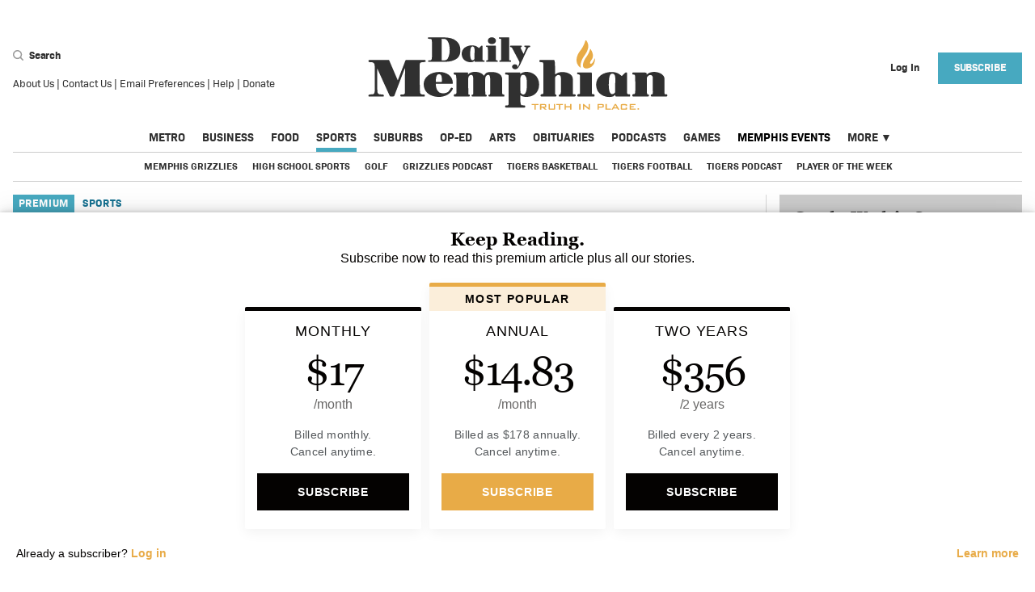

--- FILE ---
content_type: text/html; charset=utf-8
request_url: https://www.google.com/recaptcha/api2/anchor?ar=1&k=6LdWoX8lAAAAADry7PpY0GfZk2AS8f8P72_IdmwT&co=aHR0cHM6Ly9kYWlseW1lbXBoaWFuLmNvbTo0NDM.&hl=en&v=N67nZn4AqZkNcbeMu4prBgzg&size=invisible&anchor-ms=20000&execute-ms=30000&cb=wc4db2q5ec25
body_size: 49518
content:
<!DOCTYPE HTML><html dir="ltr" lang="en"><head><meta http-equiv="Content-Type" content="text/html; charset=UTF-8">
<meta http-equiv="X-UA-Compatible" content="IE=edge">
<title>reCAPTCHA</title>
<style type="text/css">
/* cyrillic-ext */
@font-face {
  font-family: 'Roboto';
  font-style: normal;
  font-weight: 400;
  font-stretch: 100%;
  src: url(//fonts.gstatic.com/s/roboto/v48/KFO7CnqEu92Fr1ME7kSn66aGLdTylUAMa3GUBHMdazTgWw.woff2) format('woff2');
  unicode-range: U+0460-052F, U+1C80-1C8A, U+20B4, U+2DE0-2DFF, U+A640-A69F, U+FE2E-FE2F;
}
/* cyrillic */
@font-face {
  font-family: 'Roboto';
  font-style: normal;
  font-weight: 400;
  font-stretch: 100%;
  src: url(//fonts.gstatic.com/s/roboto/v48/KFO7CnqEu92Fr1ME7kSn66aGLdTylUAMa3iUBHMdazTgWw.woff2) format('woff2');
  unicode-range: U+0301, U+0400-045F, U+0490-0491, U+04B0-04B1, U+2116;
}
/* greek-ext */
@font-face {
  font-family: 'Roboto';
  font-style: normal;
  font-weight: 400;
  font-stretch: 100%;
  src: url(//fonts.gstatic.com/s/roboto/v48/KFO7CnqEu92Fr1ME7kSn66aGLdTylUAMa3CUBHMdazTgWw.woff2) format('woff2');
  unicode-range: U+1F00-1FFF;
}
/* greek */
@font-face {
  font-family: 'Roboto';
  font-style: normal;
  font-weight: 400;
  font-stretch: 100%;
  src: url(//fonts.gstatic.com/s/roboto/v48/KFO7CnqEu92Fr1ME7kSn66aGLdTylUAMa3-UBHMdazTgWw.woff2) format('woff2');
  unicode-range: U+0370-0377, U+037A-037F, U+0384-038A, U+038C, U+038E-03A1, U+03A3-03FF;
}
/* math */
@font-face {
  font-family: 'Roboto';
  font-style: normal;
  font-weight: 400;
  font-stretch: 100%;
  src: url(//fonts.gstatic.com/s/roboto/v48/KFO7CnqEu92Fr1ME7kSn66aGLdTylUAMawCUBHMdazTgWw.woff2) format('woff2');
  unicode-range: U+0302-0303, U+0305, U+0307-0308, U+0310, U+0312, U+0315, U+031A, U+0326-0327, U+032C, U+032F-0330, U+0332-0333, U+0338, U+033A, U+0346, U+034D, U+0391-03A1, U+03A3-03A9, U+03B1-03C9, U+03D1, U+03D5-03D6, U+03F0-03F1, U+03F4-03F5, U+2016-2017, U+2034-2038, U+203C, U+2040, U+2043, U+2047, U+2050, U+2057, U+205F, U+2070-2071, U+2074-208E, U+2090-209C, U+20D0-20DC, U+20E1, U+20E5-20EF, U+2100-2112, U+2114-2115, U+2117-2121, U+2123-214F, U+2190, U+2192, U+2194-21AE, U+21B0-21E5, U+21F1-21F2, U+21F4-2211, U+2213-2214, U+2216-22FF, U+2308-230B, U+2310, U+2319, U+231C-2321, U+2336-237A, U+237C, U+2395, U+239B-23B7, U+23D0, U+23DC-23E1, U+2474-2475, U+25AF, U+25B3, U+25B7, U+25BD, U+25C1, U+25CA, U+25CC, U+25FB, U+266D-266F, U+27C0-27FF, U+2900-2AFF, U+2B0E-2B11, U+2B30-2B4C, U+2BFE, U+3030, U+FF5B, U+FF5D, U+1D400-1D7FF, U+1EE00-1EEFF;
}
/* symbols */
@font-face {
  font-family: 'Roboto';
  font-style: normal;
  font-weight: 400;
  font-stretch: 100%;
  src: url(//fonts.gstatic.com/s/roboto/v48/KFO7CnqEu92Fr1ME7kSn66aGLdTylUAMaxKUBHMdazTgWw.woff2) format('woff2');
  unicode-range: U+0001-000C, U+000E-001F, U+007F-009F, U+20DD-20E0, U+20E2-20E4, U+2150-218F, U+2190, U+2192, U+2194-2199, U+21AF, U+21E6-21F0, U+21F3, U+2218-2219, U+2299, U+22C4-22C6, U+2300-243F, U+2440-244A, U+2460-24FF, U+25A0-27BF, U+2800-28FF, U+2921-2922, U+2981, U+29BF, U+29EB, U+2B00-2BFF, U+4DC0-4DFF, U+FFF9-FFFB, U+10140-1018E, U+10190-1019C, U+101A0, U+101D0-101FD, U+102E0-102FB, U+10E60-10E7E, U+1D2C0-1D2D3, U+1D2E0-1D37F, U+1F000-1F0FF, U+1F100-1F1AD, U+1F1E6-1F1FF, U+1F30D-1F30F, U+1F315, U+1F31C, U+1F31E, U+1F320-1F32C, U+1F336, U+1F378, U+1F37D, U+1F382, U+1F393-1F39F, U+1F3A7-1F3A8, U+1F3AC-1F3AF, U+1F3C2, U+1F3C4-1F3C6, U+1F3CA-1F3CE, U+1F3D4-1F3E0, U+1F3ED, U+1F3F1-1F3F3, U+1F3F5-1F3F7, U+1F408, U+1F415, U+1F41F, U+1F426, U+1F43F, U+1F441-1F442, U+1F444, U+1F446-1F449, U+1F44C-1F44E, U+1F453, U+1F46A, U+1F47D, U+1F4A3, U+1F4B0, U+1F4B3, U+1F4B9, U+1F4BB, U+1F4BF, U+1F4C8-1F4CB, U+1F4D6, U+1F4DA, U+1F4DF, U+1F4E3-1F4E6, U+1F4EA-1F4ED, U+1F4F7, U+1F4F9-1F4FB, U+1F4FD-1F4FE, U+1F503, U+1F507-1F50B, U+1F50D, U+1F512-1F513, U+1F53E-1F54A, U+1F54F-1F5FA, U+1F610, U+1F650-1F67F, U+1F687, U+1F68D, U+1F691, U+1F694, U+1F698, U+1F6AD, U+1F6B2, U+1F6B9-1F6BA, U+1F6BC, U+1F6C6-1F6CF, U+1F6D3-1F6D7, U+1F6E0-1F6EA, U+1F6F0-1F6F3, U+1F6F7-1F6FC, U+1F700-1F7FF, U+1F800-1F80B, U+1F810-1F847, U+1F850-1F859, U+1F860-1F887, U+1F890-1F8AD, U+1F8B0-1F8BB, U+1F8C0-1F8C1, U+1F900-1F90B, U+1F93B, U+1F946, U+1F984, U+1F996, U+1F9E9, U+1FA00-1FA6F, U+1FA70-1FA7C, U+1FA80-1FA89, U+1FA8F-1FAC6, U+1FACE-1FADC, U+1FADF-1FAE9, U+1FAF0-1FAF8, U+1FB00-1FBFF;
}
/* vietnamese */
@font-face {
  font-family: 'Roboto';
  font-style: normal;
  font-weight: 400;
  font-stretch: 100%;
  src: url(//fonts.gstatic.com/s/roboto/v48/KFO7CnqEu92Fr1ME7kSn66aGLdTylUAMa3OUBHMdazTgWw.woff2) format('woff2');
  unicode-range: U+0102-0103, U+0110-0111, U+0128-0129, U+0168-0169, U+01A0-01A1, U+01AF-01B0, U+0300-0301, U+0303-0304, U+0308-0309, U+0323, U+0329, U+1EA0-1EF9, U+20AB;
}
/* latin-ext */
@font-face {
  font-family: 'Roboto';
  font-style: normal;
  font-weight: 400;
  font-stretch: 100%;
  src: url(//fonts.gstatic.com/s/roboto/v48/KFO7CnqEu92Fr1ME7kSn66aGLdTylUAMa3KUBHMdazTgWw.woff2) format('woff2');
  unicode-range: U+0100-02BA, U+02BD-02C5, U+02C7-02CC, U+02CE-02D7, U+02DD-02FF, U+0304, U+0308, U+0329, U+1D00-1DBF, U+1E00-1E9F, U+1EF2-1EFF, U+2020, U+20A0-20AB, U+20AD-20C0, U+2113, U+2C60-2C7F, U+A720-A7FF;
}
/* latin */
@font-face {
  font-family: 'Roboto';
  font-style: normal;
  font-weight: 400;
  font-stretch: 100%;
  src: url(//fonts.gstatic.com/s/roboto/v48/KFO7CnqEu92Fr1ME7kSn66aGLdTylUAMa3yUBHMdazQ.woff2) format('woff2');
  unicode-range: U+0000-00FF, U+0131, U+0152-0153, U+02BB-02BC, U+02C6, U+02DA, U+02DC, U+0304, U+0308, U+0329, U+2000-206F, U+20AC, U+2122, U+2191, U+2193, U+2212, U+2215, U+FEFF, U+FFFD;
}
/* cyrillic-ext */
@font-face {
  font-family: 'Roboto';
  font-style: normal;
  font-weight: 500;
  font-stretch: 100%;
  src: url(//fonts.gstatic.com/s/roboto/v48/KFO7CnqEu92Fr1ME7kSn66aGLdTylUAMa3GUBHMdazTgWw.woff2) format('woff2');
  unicode-range: U+0460-052F, U+1C80-1C8A, U+20B4, U+2DE0-2DFF, U+A640-A69F, U+FE2E-FE2F;
}
/* cyrillic */
@font-face {
  font-family: 'Roboto';
  font-style: normal;
  font-weight: 500;
  font-stretch: 100%;
  src: url(//fonts.gstatic.com/s/roboto/v48/KFO7CnqEu92Fr1ME7kSn66aGLdTylUAMa3iUBHMdazTgWw.woff2) format('woff2');
  unicode-range: U+0301, U+0400-045F, U+0490-0491, U+04B0-04B1, U+2116;
}
/* greek-ext */
@font-face {
  font-family: 'Roboto';
  font-style: normal;
  font-weight: 500;
  font-stretch: 100%;
  src: url(//fonts.gstatic.com/s/roboto/v48/KFO7CnqEu92Fr1ME7kSn66aGLdTylUAMa3CUBHMdazTgWw.woff2) format('woff2');
  unicode-range: U+1F00-1FFF;
}
/* greek */
@font-face {
  font-family: 'Roboto';
  font-style: normal;
  font-weight: 500;
  font-stretch: 100%;
  src: url(//fonts.gstatic.com/s/roboto/v48/KFO7CnqEu92Fr1ME7kSn66aGLdTylUAMa3-UBHMdazTgWw.woff2) format('woff2');
  unicode-range: U+0370-0377, U+037A-037F, U+0384-038A, U+038C, U+038E-03A1, U+03A3-03FF;
}
/* math */
@font-face {
  font-family: 'Roboto';
  font-style: normal;
  font-weight: 500;
  font-stretch: 100%;
  src: url(//fonts.gstatic.com/s/roboto/v48/KFO7CnqEu92Fr1ME7kSn66aGLdTylUAMawCUBHMdazTgWw.woff2) format('woff2');
  unicode-range: U+0302-0303, U+0305, U+0307-0308, U+0310, U+0312, U+0315, U+031A, U+0326-0327, U+032C, U+032F-0330, U+0332-0333, U+0338, U+033A, U+0346, U+034D, U+0391-03A1, U+03A3-03A9, U+03B1-03C9, U+03D1, U+03D5-03D6, U+03F0-03F1, U+03F4-03F5, U+2016-2017, U+2034-2038, U+203C, U+2040, U+2043, U+2047, U+2050, U+2057, U+205F, U+2070-2071, U+2074-208E, U+2090-209C, U+20D0-20DC, U+20E1, U+20E5-20EF, U+2100-2112, U+2114-2115, U+2117-2121, U+2123-214F, U+2190, U+2192, U+2194-21AE, U+21B0-21E5, U+21F1-21F2, U+21F4-2211, U+2213-2214, U+2216-22FF, U+2308-230B, U+2310, U+2319, U+231C-2321, U+2336-237A, U+237C, U+2395, U+239B-23B7, U+23D0, U+23DC-23E1, U+2474-2475, U+25AF, U+25B3, U+25B7, U+25BD, U+25C1, U+25CA, U+25CC, U+25FB, U+266D-266F, U+27C0-27FF, U+2900-2AFF, U+2B0E-2B11, U+2B30-2B4C, U+2BFE, U+3030, U+FF5B, U+FF5D, U+1D400-1D7FF, U+1EE00-1EEFF;
}
/* symbols */
@font-face {
  font-family: 'Roboto';
  font-style: normal;
  font-weight: 500;
  font-stretch: 100%;
  src: url(//fonts.gstatic.com/s/roboto/v48/KFO7CnqEu92Fr1ME7kSn66aGLdTylUAMaxKUBHMdazTgWw.woff2) format('woff2');
  unicode-range: U+0001-000C, U+000E-001F, U+007F-009F, U+20DD-20E0, U+20E2-20E4, U+2150-218F, U+2190, U+2192, U+2194-2199, U+21AF, U+21E6-21F0, U+21F3, U+2218-2219, U+2299, U+22C4-22C6, U+2300-243F, U+2440-244A, U+2460-24FF, U+25A0-27BF, U+2800-28FF, U+2921-2922, U+2981, U+29BF, U+29EB, U+2B00-2BFF, U+4DC0-4DFF, U+FFF9-FFFB, U+10140-1018E, U+10190-1019C, U+101A0, U+101D0-101FD, U+102E0-102FB, U+10E60-10E7E, U+1D2C0-1D2D3, U+1D2E0-1D37F, U+1F000-1F0FF, U+1F100-1F1AD, U+1F1E6-1F1FF, U+1F30D-1F30F, U+1F315, U+1F31C, U+1F31E, U+1F320-1F32C, U+1F336, U+1F378, U+1F37D, U+1F382, U+1F393-1F39F, U+1F3A7-1F3A8, U+1F3AC-1F3AF, U+1F3C2, U+1F3C4-1F3C6, U+1F3CA-1F3CE, U+1F3D4-1F3E0, U+1F3ED, U+1F3F1-1F3F3, U+1F3F5-1F3F7, U+1F408, U+1F415, U+1F41F, U+1F426, U+1F43F, U+1F441-1F442, U+1F444, U+1F446-1F449, U+1F44C-1F44E, U+1F453, U+1F46A, U+1F47D, U+1F4A3, U+1F4B0, U+1F4B3, U+1F4B9, U+1F4BB, U+1F4BF, U+1F4C8-1F4CB, U+1F4D6, U+1F4DA, U+1F4DF, U+1F4E3-1F4E6, U+1F4EA-1F4ED, U+1F4F7, U+1F4F9-1F4FB, U+1F4FD-1F4FE, U+1F503, U+1F507-1F50B, U+1F50D, U+1F512-1F513, U+1F53E-1F54A, U+1F54F-1F5FA, U+1F610, U+1F650-1F67F, U+1F687, U+1F68D, U+1F691, U+1F694, U+1F698, U+1F6AD, U+1F6B2, U+1F6B9-1F6BA, U+1F6BC, U+1F6C6-1F6CF, U+1F6D3-1F6D7, U+1F6E0-1F6EA, U+1F6F0-1F6F3, U+1F6F7-1F6FC, U+1F700-1F7FF, U+1F800-1F80B, U+1F810-1F847, U+1F850-1F859, U+1F860-1F887, U+1F890-1F8AD, U+1F8B0-1F8BB, U+1F8C0-1F8C1, U+1F900-1F90B, U+1F93B, U+1F946, U+1F984, U+1F996, U+1F9E9, U+1FA00-1FA6F, U+1FA70-1FA7C, U+1FA80-1FA89, U+1FA8F-1FAC6, U+1FACE-1FADC, U+1FADF-1FAE9, U+1FAF0-1FAF8, U+1FB00-1FBFF;
}
/* vietnamese */
@font-face {
  font-family: 'Roboto';
  font-style: normal;
  font-weight: 500;
  font-stretch: 100%;
  src: url(//fonts.gstatic.com/s/roboto/v48/KFO7CnqEu92Fr1ME7kSn66aGLdTylUAMa3OUBHMdazTgWw.woff2) format('woff2');
  unicode-range: U+0102-0103, U+0110-0111, U+0128-0129, U+0168-0169, U+01A0-01A1, U+01AF-01B0, U+0300-0301, U+0303-0304, U+0308-0309, U+0323, U+0329, U+1EA0-1EF9, U+20AB;
}
/* latin-ext */
@font-face {
  font-family: 'Roboto';
  font-style: normal;
  font-weight: 500;
  font-stretch: 100%;
  src: url(//fonts.gstatic.com/s/roboto/v48/KFO7CnqEu92Fr1ME7kSn66aGLdTylUAMa3KUBHMdazTgWw.woff2) format('woff2');
  unicode-range: U+0100-02BA, U+02BD-02C5, U+02C7-02CC, U+02CE-02D7, U+02DD-02FF, U+0304, U+0308, U+0329, U+1D00-1DBF, U+1E00-1E9F, U+1EF2-1EFF, U+2020, U+20A0-20AB, U+20AD-20C0, U+2113, U+2C60-2C7F, U+A720-A7FF;
}
/* latin */
@font-face {
  font-family: 'Roboto';
  font-style: normal;
  font-weight: 500;
  font-stretch: 100%;
  src: url(//fonts.gstatic.com/s/roboto/v48/KFO7CnqEu92Fr1ME7kSn66aGLdTylUAMa3yUBHMdazQ.woff2) format('woff2');
  unicode-range: U+0000-00FF, U+0131, U+0152-0153, U+02BB-02BC, U+02C6, U+02DA, U+02DC, U+0304, U+0308, U+0329, U+2000-206F, U+20AC, U+2122, U+2191, U+2193, U+2212, U+2215, U+FEFF, U+FFFD;
}
/* cyrillic-ext */
@font-face {
  font-family: 'Roboto';
  font-style: normal;
  font-weight: 900;
  font-stretch: 100%;
  src: url(//fonts.gstatic.com/s/roboto/v48/KFO7CnqEu92Fr1ME7kSn66aGLdTylUAMa3GUBHMdazTgWw.woff2) format('woff2');
  unicode-range: U+0460-052F, U+1C80-1C8A, U+20B4, U+2DE0-2DFF, U+A640-A69F, U+FE2E-FE2F;
}
/* cyrillic */
@font-face {
  font-family: 'Roboto';
  font-style: normal;
  font-weight: 900;
  font-stretch: 100%;
  src: url(//fonts.gstatic.com/s/roboto/v48/KFO7CnqEu92Fr1ME7kSn66aGLdTylUAMa3iUBHMdazTgWw.woff2) format('woff2');
  unicode-range: U+0301, U+0400-045F, U+0490-0491, U+04B0-04B1, U+2116;
}
/* greek-ext */
@font-face {
  font-family: 'Roboto';
  font-style: normal;
  font-weight: 900;
  font-stretch: 100%;
  src: url(//fonts.gstatic.com/s/roboto/v48/KFO7CnqEu92Fr1ME7kSn66aGLdTylUAMa3CUBHMdazTgWw.woff2) format('woff2');
  unicode-range: U+1F00-1FFF;
}
/* greek */
@font-face {
  font-family: 'Roboto';
  font-style: normal;
  font-weight: 900;
  font-stretch: 100%;
  src: url(//fonts.gstatic.com/s/roboto/v48/KFO7CnqEu92Fr1ME7kSn66aGLdTylUAMa3-UBHMdazTgWw.woff2) format('woff2');
  unicode-range: U+0370-0377, U+037A-037F, U+0384-038A, U+038C, U+038E-03A1, U+03A3-03FF;
}
/* math */
@font-face {
  font-family: 'Roboto';
  font-style: normal;
  font-weight: 900;
  font-stretch: 100%;
  src: url(//fonts.gstatic.com/s/roboto/v48/KFO7CnqEu92Fr1ME7kSn66aGLdTylUAMawCUBHMdazTgWw.woff2) format('woff2');
  unicode-range: U+0302-0303, U+0305, U+0307-0308, U+0310, U+0312, U+0315, U+031A, U+0326-0327, U+032C, U+032F-0330, U+0332-0333, U+0338, U+033A, U+0346, U+034D, U+0391-03A1, U+03A3-03A9, U+03B1-03C9, U+03D1, U+03D5-03D6, U+03F0-03F1, U+03F4-03F5, U+2016-2017, U+2034-2038, U+203C, U+2040, U+2043, U+2047, U+2050, U+2057, U+205F, U+2070-2071, U+2074-208E, U+2090-209C, U+20D0-20DC, U+20E1, U+20E5-20EF, U+2100-2112, U+2114-2115, U+2117-2121, U+2123-214F, U+2190, U+2192, U+2194-21AE, U+21B0-21E5, U+21F1-21F2, U+21F4-2211, U+2213-2214, U+2216-22FF, U+2308-230B, U+2310, U+2319, U+231C-2321, U+2336-237A, U+237C, U+2395, U+239B-23B7, U+23D0, U+23DC-23E1, U+2474-2475, U+25AF, U+25B3, U+25B7, U+25BD, U+25C1, U+25CA, U+25CC, U+25FB, U+266D-266F, U+27C0-27FF, U+2900-2AFF, U+2B0E-2B11, U+2B30-2B4C, U+2BFE, U+3030, U+FF5B, U+FF5D, U+1D400-1D7FF, U+1EE00-1EEFF;
}
/* symbols */
@font-face {
  font-family: 'Roboto';
  font-style: normal;
  font-weight: 900;
  font-stretch: 100%;
  src: url(//fonts.gstatic.com/s/roboto/v48/KFO7CnqEu92Fr1ME7kSn66aGLdTylUAMaxKUBHMdazTgWw.woff2) format('woff2');
  unicode-range: U+0001-000C, U+000E-001F, U+007F-009F, U+20DD-20E0, U+20E2-20E4, U+2150-218F, U+2190, U+2192, U+2194-2199, U+21AF, U+21E6-21F0, U+21F3, U+2218-2219, U+2299, U+22C4-22C6, U+2300-243F, U+2440-244A, U+2460-24FF, U+25A0-27BF, U+2800-28FF, U+2921-2922, U+2981, U+29BF, U+29EB, U+2B00-2BFF, U+4DC0-4DFF, U+FFF9-FFFB, U+10140-1018E, U+10190-1019C, U+101A0, U+101D0-101FD, U+102E0-102FB, U+10E60-10E7E, U+1D2C0-1D2D3, U+1D2E0-1D37F, U+1F000-1F0FF, U+1F100-1F1AD, U+1F1E6-1F1FF, U+1F30D-1F30F, U+1F315, U+1F31C, U+1F31E, U+1F320-1F32C, U+1F336, U+1F378, U+1F37D, U+1F382, U+1F393-1F39F, U+1F3A7-1F3A8, U+1F3AC-1F3AF, U+1F3C2, U+1F3C4-1F3C6, U+1F3CA-1F3CE, U+1F3D4-1F3E0, U+1F3ED, U+1F3F1-1F3F3, U+1F3F5-1F3F7, U+1F408, U+1F415, U+1F41F, U+1F426, U+1F43F, U+1F441-1F442, U+1F444, U+1F446-1F449, U+1F44C-1F44E, U+1F453, U+1F46A, U+1F47D, U+1F4A3, U+1F4B0, U+1F4B3, U+1F4B9, U+1F4BB, U+1F4BF, U+1F4C8-1F4CB, U+1F4D6, U+1F4DA, U+1F4DF, U+1F4E3-1F4E6, U+1F4EA-1F4ED, U+1F4F7, U+1F4F9-1F4FB, U+1F4FD-1F4FE, U+1F503, U+1F507-1F50B, U+1F50D, U+1F512-1F513, U+1F53E-1F54A, U+1F54F-1F5FA, U+1F610, U+1F650-1F67F, U+1F687, U+1F68D, U+1F691, U+1F694, U+1F698, U+1F6AD, U+1F6B2, U+1F6B9-1F6BA, U+1F6BC, U+1F6C6-1F6CF, U+1F6D3-1F6D7, U+1F6E0-1F6EA, U+1F6F0-1F6F3, U+1F6F7-1F6FC, U+1F700-1F7FF, U+1F800-1F80B, U+1F810-1F847, U+1F850-1F859, U+1F860-1F887, U+1F890-1F8AD, U+1F8B0-1F8BB, U+1F8C0-1F8C1, U+1F900-1F90B, U+1F93B, U+1F946, U+1F984, U+1F996, U+1F9E9, U+1FA00-1FA6F, U+1FA70-1FA7C, U+1FA80-1FA89, U+1FA8F-1FAC6, U+1FACE-1FADC, U+1FADF-1FAE9, U+1FAF0-1FAF8, U+1FB00-1FBFF;
}
/* vietnamese */
@font-face {
  font-family: 'Roboto';
  font-style: normal;
  font-weight: 900;
  font-stretch: 100%;
  src: url(//fonts.gstatic.com/s/roboto/v48/KFO7CnqEu92Fr1ME7kSn66aGLdTylUAMa3OUBHMdazTgWw.woff2) format('woff2');
  unicode-range: U+0102-0103, U+0110-0111, U+0128-0129, U+0168-0169, U+01A0-01A1, U+01AF-01B0, U+0300-0301, U+0303-0304, U+0308-0309, U+0323, U+0329, U+1EA0-1EF9, U+20AB;
}
/* latin-ext */
@font-face {
  font-family: 'Roboto';
  font-style: normal;
  font-weight: 900;
  font-stretch: 100%;
  src: url(//fonts.gstatic.com/s/roboto/v48/KFO7CnqEu92Fr1ME7kSn66aGLdTylUAMa3KUBHMdazTgWw.woff2) format('woff2');
  unicode-range: U+0100-02BA, U+02BD-02C5, U+02C7-02CC, U+02CE-02D7, U+02DD-02FF, U+0304, U+0308, U+0329, U+1D00-1DBF, U+1E00-1E9F, U+1EF2-1EFF, U+2020, U+20A0-20AB, U+20AD-20C0, U+2113, U+2C60-2C7F, U+A720-A7FF;
}
/* latin */
@font-face {
  font-family: 'Roboto';
  font-style: normal;
  font-weight: 900;
  font-stretch: 100%;
  src: url(//fonts.gstatic.com/s/roboto/v48/KFO7CnqEu92Fr1ME7kSn66aGLdTylUAMa3yUBHMdazQ.woff2) format('woff2');
  unicode-range: U+0000-00FF, U+0131, U+0152-0153, U+02BB-02BC, U+02C6, U+02DA, U+02DC, U+0304, U+0308, U+0329, U+2000-206F, U+20AC, U+2122, U+2191, U+2193, U+2212, U+2215, U+FEFF, U+FFFD;
}

</style>
<link rel="stylesheet" type="text/css" href="https://www.gstatic.com/recaptcha/releases/N67nZn4AqZkNcbeMu4prBgzg/styles__ltr.css">
<script nonce="XWKy4uCb5Z8suwHsSKvFPA" type="text/javascript">window['__recaptcha_api'] = 'https://www.google.com/recaptcha/api2/';</script>
<script type="text/javascript" src="https://www.gstatic.com/recaptcha/releases/N67nZn4AqZkNcbeMu4prBgzg/recaptcha__en.js" nonce="XWKy4uCb5Z8suwHsSKvFPA">
      
    </script></head>
<body><div id="rc-anchor-alert" class="rc-anchor-alert"></div>
<input type="hidden" id="recaptcha-token" value="[base64]">
<script type="text/javascript" nonce="XWKy4uCb5Z8suwHsSKvFPA">
      recaptcha.anchor.Main.init("[\x22ainput\x22,[\x22bgdata\x22,\x22\x22,\[base64]/[base64]/[base64]/bmV3IHJbeF0oY1swXSk6RT09Mj9uZXcgclt4XShjWzBdLGNbMV0pOkU9PTM/bmV3IHJbeF0oY1swXSxjWzFdLGNbMl0pOkU9PTQ/[base64]/[base64]/[base64]/[base64]/[base64]/[base64]/[base64]/[base64]\x22,\[base64]\\u003d\\u003d\x22,\x22wpQrX2jClcO2wqbCp8OAf8O9dFDDqRN+wpgQw5JDAQDCn8KjI8Osw4UmWsOCc0PCoMOGwr7CgCoew7x5U8KXwqpJTMKKd2Rhw5o4wpPCh8OJwoNuwrMKw5UDQGTCosKawqXCjcOpwo4QHMO+w7bDtVg5wpvDssOowrLDlGwUFcKCwrMcEDFvC8OCw4/DtsKywqxObjxow4UXw5vCgw/CuR9gccOTw73CpQbCtsKvecO6acOZwpFCwoNxAzE5w57CnnXCi8OOLsObw5Z+w4NXL8OcwrxwwoTDlDhSEzISSltsw5NxccKKw5dlw4/DmsOqw6Qww4rDpmrCssK6wpnDhQPDljUzw746MnXDjWhcw6fDkWfCnB/[base64]/Cjzp0woJTw6rCsVxRUhFHw4zCp3AfwpprE8O/HcO6FRofLzBpwoDCuXBDwpnCpUfCuVHDpcKmbl3Cnl9+DcORw6FLw6ocDsODAVUIQ8O1c8KIw5Nrw4k/HyBVe8OZw7XCk8OhGsKzJj/ChMKHP8Kcwq7DuMOrw5Ydw7bDmMOmwp5cEjoPwrPDgsO3fUjDq8Osc8OXwqEkYcO7TUNxSyjDi8KKVcKQwrfCkcO+fn/CtifDi3nCmhZsT8OxI8OfwpzDpcO1wrFOwppCeGhtDMOawp08B8O/WzDClcKwfkTDlikXZ2ZAJWLChMK6woQECzjCmcKoV1rDnj/CtMKQw5NcBsOPwr7CksK3cMOdOVvDl8Kcwr8wwp3CmcK3w77DjlLCpEA3w4kywrojw4XCpsKfwrPDscOgcsK7PsOLw49QwrTDk8Kowptew4HCiDtOHMKjC8OKZ1fCqcK2K0bCisOkw7EQw4x3w682OcODW8KAw70aw5rCpW/DmsKNwq/ClsOlKiYEw4I/dsKfesKhTsKaZMOaWznCpyYbwq3DnMOjwrLCukZXc8KnXWM1RsOFw4BXwoJ2FVDDiwR5w7Rrw4PCpMKQw6kGLsOOwr/Ch8OSEH/CscKDw6oMw4xtw7gAMMKmw6Nzw5N+Ch3DqyrCpcKLw7Uvw4Amw43CssKhO8KLXS7DpsOSJ8OPPWrCrsKcEADDh25AbSHDuB/Dq106X8OVMcK4wr3DosKLdcKqwqoQw5RZZ0cpwqYAw7bCucOtUcKrw7E6woMbBMKxwoPCnsOgwpMEO8Kdw6RAwrjClW7CrsObw6fCncKNw6hCLsKyQcKLwobCtl/Cv8OqwpkIBD04W3DCm8KIYGJ0C8KoVVXCpcOZwqTCqhcuw6vDrXPCuHjCqj9lIMKywpnCsiVVw5XCpiJuwrfCkETDjcKpDGgfwrTDucK2w6/[base64]/DuMKFwpkHJsODwooDwpvDhGjCkB9UGF/CrcKaM8OFNXfDqULCtwsew4fCr3x2BcK1wrFZeCrDsMONwoPDvcOgw47CocO1EcKONsKRecOfRsO0w69iYMKkXgkGwrfDnELDmsKWbcOtw5oAKcOTccOvw69Ew586wpjCq8K0WifCuTPCkBgAw7DClU/Cq8KlasOAwpAKbcK0HDNmw5AaIMOCChwlQkFewqDCscK4wrnCg0EtfsKQwrUQYnDDsDkfeMOebcKXwrN5wqJsw6xCwqHDl8KsC8OtdMKswo/DoWfDjXQlwrbCg8KrAMOZEsO4SsO8RMOELMK7HsORJjN+UcOnACtgD3sfwodiccO5w7nCosOuwrbDjlXDvBzDqMOjC8Kkf212wqsVChRWIsKQw6ApFcK/w5HCncOobVE9WcONwr/[base64]/CmcKhwoodw7x3w7/CnUEWw4PCqyPDnMKPw6bCo0jDhSXCqMOfOQBbBcOlw79VwpbCh8OSwr8zwoh4w6gJaMOWwqnDucKgHHvCqMODw6w0w6LDtWofw6jDs8KHJR4XAhbCshNMfcKfdz/DoMOKwozCkTfCo8O4w7jCkcKqwrYcdcOOQ8KLGcOJwojDkW5Iw4N0wovCp1s9OsOAS8K/fyjCknA1GMOGwoDDqMO1PC0nZ23CrUHDsFLCvjkhC8OsHcKnQmjCqyfDpCDDlXTDncOqdsOEwqPCvcOiwpssPyPDs8OhDsOpwpbCkMKyOMKCSQN/[base64]/CjcKdXMOHw4F6blBSwqfChcOiIMK4WRkKFMKQw6vCkhHDolc7wr/[base64]/[base64]/DiMKwcsOgwoNVwqfDmjLCtsKlwrtIwr59wrzCo2V7R8KaMWoowpp8w4U4woXCixEnR8KNwr9Gw6zDkcKiwoTCnCM9Ui/[base64]/[base64]/Cn3ZCwq/[base64]/w47CucOEwokdwpNxw5jClz5TwrvDsmVfw7PCu8OBG8KewpsrRMK4wqRQw6U3w5rDkMO6w6lnLMO5w4XCkcKaw4RUwp7ChsOkw57DtVPCnCEvOx/[base64]/CkRR4w5g5wo4caR0bw7sNf2vDslA8wrvDqMOOS1JTw5N/w4lyw4fCrxrCoWXCksOOw7fChcKVFTYZYMK9wqfCmHXDoylFP8KWRsKyw58kXMONwqHCvcKYwoLDscOpLS1fSB3DhUDCvcOWwqHCkC4Ww4DCiMOTP3PCnMK/A8Osf8OxwqvDkCHCmgxPTi/CjEcUwovCnAZtWcKgFsK6QCnDkk3CpzQLYsOVNcOOwr/[base64]/w6nDtsOWw4fDoVp7wqFSbHLCnMOLDmTDn8OZwqsKccOxwrXCiRUFXMKlEFLDtizDh8KlVz5vw5JjTFvDggISwqfCggfCjR5qw59zwqvDtXgLK8O7f8Ktwq0LwqUJwoEQwrHDl8KSworCjzDDgcOdfwzDlcOiLcKyZG/CvxcjwrsTJcKcw47CssOswrVPwoJVwpw5dT7CrETCnRMBw63DrMOKL8OAPVoWwromwrvDrMKUw7/Cm8K6w4zCucKqwp1awpIgDgcCwpIDQcOBw6rDpy5+bRoES8KZwrDDj8Ozbh7DqnPCtQdsC8OSw4/DlsKsw4zCpwUrwpjCrsOJdMO5wogoMAvCucK4bAYCw7zDqRfDpjdXwph8OkpZFl7Dm2PCncK8LSPDq8K6wqEkSsOAwoLDu8Oww5/CgMKkw6jCtmLCg1TDnMOAanfCh8OufjrDtsO3wo7Cq1/[base64]/w75TwpHCoHvDlsK9A8Kdwo1Iwrhew6XCv3sfw6jDs33CrsOBw4FTWyZzw7/DkGBfwpNlYcOmw5jCuV15w4DDvsKMA8KINj3CuBrCpnRvw4JYwpohB8OxX3lRwojClsOTwoPDj8O6wpjDlcOvA8KtesKuwqbCt8ObwqfDmcKCJMO1wqYRwqUzR8OEw7/[base64]/DgMOsHcOjw5TCkMOBAMOvEMODPE7CmsOyOglEw4gDasKGIcORwrLDlicdEFnDjw0LwpRvwo8lXw8TM8OFd8KJw4Adwr8ew61/LsKPwpw+woBnasKpVsKVwrpzwo/CssOqYlcVHxbDgcOKwprDmMK1w47Cg8K/wpBZCUzCuMOMcMOFw47Cjg9AJcKGw5ZPOX3CvcOywqXDpivDv8K3OzjDnRDCimFoQcOvHTPDscKew5NZwrvCimAxET4SRsOZwqU8b8Oww5kAXnzCkMKNdlbClcO9w4lVw6bDkMKrw6tyaCg0w7LCgTVFw5BjWTsaw7/DucKKw5rDncKtwqAqwpfClDBBwrrCusK8L8OGw71LQsODOD/[base64]/CuGR1ecKyAigMPsO3MXvCl13ChF4fwpU8w77Cu8K+w79Dw6TCsCZQCkB8wonDpMOYw5TCinvDgwrDlMOjwolEw7vCmh9AwoPCrB7CrMKjw5zDlVoFwpslw51yw6jDgH/Du2bDin7CtMKKKjXDosKhwoTDt20pwpEeL8KCwrpqCsOXdMOQwrrCnsOKbw3CtsKFw71qw5p6w5bComhAYVPDtMOdw6nCvjl2b8Oiwo/CkcOfRCLDo8Ktw59FTsK2w7dRKMK7w70wPMKVdSLCosO2BsOpakrDi2R9woMJSX/Ch8KmwoLDkcORwpzDq8K2ZhcAw5/[base64]/FMOzw5/DqlvDnnHCicONB8KRZsOCw73ClMOjwq/Cgg8rw7JYw50SST0ww6DDvcKpG0cqSMO5wp5ZG8KLw5LCswjDtsO5DMKrWMKHVcKLe8Kww7Bww61/w6EUw74Ewo8JVSTDgS/Cp2xLwqoNw6YAPg/CmsK3woDCisO4EUzDjVzDksO/wpTDpCYPw5rCmMK5ccK9H8OCwpTDhXNIwq/[base64]/RgUhw6JEwr0WRRBSOUsVw6DDgMKzwrxXwqp2KXcvcMK6BDhqMMKxwrPCqcKpXMOUQ8Kpw4zCtsKFe8KYIsK/[base64]/DvMKueVXDucOpwpLDv37Cqlpbw6zDtsKpwqBhw6UVwrzCu8KgwrnDqnrDmcKTwp3Ds3l1wqo6w4krw5vDkcKOTcKFwpUAIsOQXcKeUg3CnsKww7AUw6XCpQ7CgykCdU/CoyUkw4TDvhAEZ23CsXPCv8OBZMK2wpY7Wx3DmMKwFGN6w7XCscOxwofCicOlfsO9wodBNljCksOYbmAlw43CikbCksKcw7LDoT/Dhm/CgsKpc3xtOcK9wrADBGjDncK9wq0tIyPClcKceMOVCw8zFsKBeTIjN8KsasKfCU8ddcOPw5vDssKGDcKKQCY+w5LDrhIww5zCpwzDk8Kjw64wFVHCh8KFecKtLMOOZMKtDQ9Pw7MswpbCrBrDp8KfNVjCusOzwqzDtsKqdsKFIl5jD8KQw6nCoSMYTVMtwrHDpsO/C8OvM0BbBMOywoLDhMKVw5JCw7LDpsKQLHPDnUd5diYjf8OFw6tywpjDqGrDgcKgMsO1dsOBfVBYwqZJaCN0AlJmwoQNw5LDj8KuOcKuwpPDkk/CpMO3BsOzw49yw6ECw74oXWReXhzDozM9QsKMwp9sci/DqMK0IVpCw40iEsOqFMK3b3J/w4UHAMOkw4/CoMKwfzvCp8OhJC8Ow5cvAH5WDMKIwpTClHJ7CsO+w77CnMKhwoXDiRXDlcK/w57DlcOKdsOvwpvDqMOINMKdwr7DisO8w5xAesOuwqocw4/CjzRjwoECw4tOw5cUbjDCmTh4w4oWUMOhacO8fcKOw5h3EsKYfcKWw4XCi8OMSsKCw7TCrhs2bz7Co1XDmQTCoMOGwoNswpUDwrMDHcKQwoJWw4ZnM1bCicOUw6DCh8OkwqTDhcO1wqjDh23DncKgw4hRwrMCw7HDiW7CrjnCkgUNasOhw4JYw6/DkQ/CvWLChDsoCELDt1jDkiJVw5AEX0bCl8O1w6jDusOswoNqHsOGEsOkLcOzR8K7woodw60rKcO/w4YBwo3DnmcLBsOhY8O8XcKFLADCssKcHQLCk8KHw5jCoR7CiiwvUcOMw47Cgi46Ux01woTCuMOPwooEw6VBw67CuBRrw6LDs8KowoQQOFXDk8O/GXsuGDrDvsOCw64Cw7YqJ8OOX0PCpGJpQ8KDw5LDgFB3EAcLwqzCtjZ7wocCwonCgmTDuARmH8KuRUHCnsKJwrQuJA/CvDzCsg5mw6LDjcKYR8KUw6Jlw5XDmcKwI2t0AcOKw6jCrcO6ZMOVcyHDpks+X8KTw4DCjyVKw7AiwqI2WE3DqMOTVw7DhHBmd8O1w6BaaQ7Cm3bDnMKlw7PDlxLCvMKCw4lXw6bDpC9vIFAKNUhAw6wzw6XCqiHClkDDmXZ/w61EAm4WEUXDmsKwFMKuw6UUISFLaz/DhMKuX2N/RWkCf8OUSsKiaTRcc1HCrcOZdcKaKQVZXRZwcBMGw7fDvzJiScKfwq/CrivChwhdw4oMwq0LQU84wrvCsWLCqg3DhsOnwogdwpcoQMKAw7wowr/CvMK2MVnDgcKuesKWKsKjw4DDhcO1w5HCryHDsz8pDxfCkwNHAGvCk8Kjw5EuwrvDtcKmw5TDrwsmw7IyC0HDrR8zwoDDuRDCklxbwpTDkELDhC3DmsK8w4QvHcOZccK1w6fDvcKOUVkHw7rDm8OpNQk0UcOZTw/CtmE6w7HDoBEBR8Oww713Vi3DnSZiw5PDlcOQwqcqwphxwoTDocOVwptMCWvCtjFhwotsw5XCgMOUa8Kzw6DChcKwGUIsw4oENMO9IjLCpzdxV33DqMKtblPCrMKaw7zDsA94wprCjcOAwqQ2wo/[base64]/CtMORwprCpgdkAsO6TsKfw63DgTHDu8KnwovCkMK1bcKNw6/CssOLw4HDsxwIMcKnX8OBHwo+TsOkXgrDnCPDrcKqOMKOSMKRwprCkcOlCHrClcKjwprDhDtaw5/CmGIUQMOxbyBlwpPDkAfDmcKKw6LCgsOOwrk5bMOnwpPCosKyEcK6w7whw4HDp8OMw5/[base64]/wot9C0EjMsO0w7dEUcKcw7TCpMOPNsKkB8Okw5nCrkgIZQkEw6d+VkXDnSDCoXZEwqzCoh9uIsO+wo7DgcOZw4Fgw73CiGdmPsK3CsKTwo5Cw5/[base64]/[base64]/[base64]/GMOzMsKRw7EYMnrDmFA2wosBwp9Hw4/[base64]/L8OOw78GIChiwoJnFsO3wo42w4rCucKkw7hdL8Oww7wzHcOdw7zDt8OGw5fCuCxkwp7CsjA/[base64]/CoAPDnC/Dhld5wqnDiiPCgFh1w50gw6vDvTDCtcKpU8KjwozDjsO2w4IMDzNRw59oK8KdwpzCpUnCm8K1w7AwwpXCgcKpwonCgQdEwpHDpAlrHcOJHSh9w6zDicOCw6fDtztTWcOACcOVw599UMObPFJhwo8EQcOpw5xbw743wqjCoG5lwq7Dh8Oiw5fDgsOfMH9zEcOzID/[base64]/CoAx5cDp+WcOZXsOwwpbDtz89woLDsgFkw6HDq8OgwoVcw7bCh2vCgUDCucKoSsKTccOQw7p6wrNPwq/ClMOXQ1BzVR/CkMOGw7wBw5DDqCA0w75nEsKSwr3Di8KiT8K4wqLCksKswpAJw6hkZ1d5w5JGO1TCrA/DrsOHTg7CvUTCsEBwesO3w7PCo2Q2w5LClMKiegh6w7rDpMOBZMKTd3LDsFjCn00Kw5IPRxXCp8OBw4xXUnfDrFjDnMKxLU/DocKOVT1wMcOoKUE8w6rCh8O8cjg4w6YtEyIqw5dtWBDDoMOQw6JII8KYw4DDlMOwU1XCpMOUwrDDn07DhMKkw5UVw79NJXzDgsOoOcO4AmnCt8K7Mz/DicOfwpwqCSJswrcWKxUubsOvwqBlwpzCqMOAw70pCTzCmTwTwo9Lwootw4Eawr4Qw4nCocOWw4EPd8OTJCHDh8OpwqNvwoTDmHnDssOhw7UKNW1Qw6/DvMK1w7tpVjVMw5nCt3jDusORKcKfw6jCg2xNwoVKw78GwoPCmMOnw6EYS07DjXbDjC7Cm8KCesOYwoEMw4HDg8OIOR3DtT7Cm0PDigXCpMOVUsOnKsKwdVDDucKsw4vCmsKIW8Krw73CpcOaasKPOsKXPMORw5lzSMOHEMOKw7/CkMOfwpQgwq5Pw75QwoAsw7LCkMOaw4/Cm8KyHX4Ma1gQZUd1w4Egw4HDqMO3w7nDmxzCtMONMWoIwr56cXp6w6MNUAzCo27CtiE6w49Yw7lawrFMw6khwqTDqTlwXsOjw47Djnx6wo3CsDbDtsKTQcOnw43DkMK2w7bDssO/w4jCpR3CulMmw6nDgmUrI8O3w4cOwrDCjzDCv8KCXcKGwobDiMOYBsOywrhISGHDnMOMMFB6EWo4M0JgGmLDvsO5XF0nw6tuwokrA0R+wrjDjcKabGRmNcK9FEVeJQoIfMK+WcOWBsKTMsKBwqILw6Zkwpkww7wXw5xOfBIJB1dnwr0IXg/DrMKNw4lTwobCuVLDmT7DucOgw4vChirCsMOLYMKAw54xwrrCkmVlUSknEMOlaSYGTcOcQsKVOhrCiULCnMKfEEoRwq0Qw40CwqDDp8ORCUorYsORw47CmwrCpTzCrcK8w4HCg0Z7Cw0swp4nw5XDoBrCnR3CtzAXwp/CtVPCqF7ChxHCuMOQwpITw4lmIVDDhMKRw5ERw4IxMMKKwr/Dl8OswprDpw0ewqrDicKmLMOjwp/DqcO2w45Hw47CqcK6w4wmwovClMKiw7Zhw4XCrWQYwonClMKnw4ZQw7Apw40kA8OoKhDDsXzDj8K2wp9dwq/Cs8OuSmXClsK5wpjCr0xnLcKLw5Rwwq3Co8KLecKtMyPClWjCgAXDk3wpIsOXfU7ChcKHwrdCwqQBVsK9wqbCgA3DksO6d03CoXJhE8KpTcODHVjCuELCuSHDuAR2UsOOw6PDpgYTAkJ2VB1DamtvwpZmAgrDlm/DtMKiwq3Co2ICSEPDnQUuDmnClMO5w4YmS8KBe1E4wp5HWlh+wpjDlMOmw4TChwwLw4ZaTSQEwqpWw4fCihJ3woINGcKGwp7CoMKXw5xgw69CIMOcwqPDmMKgIcOmwrbDs2LDpF/CqsOswqrDrQ8aMAh/[base64]/Ck3/CrXMDdcKBw4fDl8Orw7fCuFhPW8OZHhg6w6tiw5nDrQrDpcKMw4odw6fDpcOTZcOhEcKqZcK6aMOKw5EvccKeSVoEYcOFw6/[base64]/w4pMw4kPWRHDshPCm1rCuA/CtcOjw5NqVsKcwpZ9e8KhJsOqQMOxwpvCucKiw6NIwrVvw7rDlTcXw6QKwoXCiQcjecKpTsKDw7PCl8OqXQdow63DiTB1VStfFR/[base64]/DhCXDn1/DmsKRFlPCqMKaw7JqYsOPHAIuDFTDsFYvw7hcFxHDkEPDosOLwrkpwocew7RmEMOWw65pLsKvwpUhdQsGw7vDl8OUAcOMcjEPwo9pX8Kewr5jJzNiw4DCm8O3w5gxVmDChMOeEsORwrDCs8K0w5fDvBLCqcK+GATDtH7Ch3HDmwx6MsKfwq3CpzfCnVwZWFHDqykvw6/Dj8OrOEQbwpxWw5UUwobDvMOxw51awrkgwoPDucKkZ8OUc8K6McKewpHCj8KNwrEedcO+W2BZw6HCjcKlbQpmXCdAd0FJw4LCpms+NgMMYUjDvwrCjz3CrXVMwpzDiRpWwpTCjAbCncOmw5Qrdl8fGcO7PEfDgMKawrAfXBzCjFYmw6/DisKDf8KuIwTCgFIJw4chw5U4PMO+eMOnw4/ClsOjwqNQJzBUQFbDvTDDgi3CtsO8woQjE8K5wprDiSo9E2fCo0vCgsOEwqLCpSoDwrbCgcKBPMKDHl0kwrfChVkSwrB0QcOOwpnCtU7CqcKNw4NGH8OfwpLCpQTDnwnDgcKeLiF0wp0dLnJGW8Ktw60qGijCncOMwoIbwpDDmcKpaB4DwrY/wo7DuMKKexdZeMKSLU5kw7kKwrHDuVsuHsKPwrwZLXZGXHdDOk4Sw7EmcMOhLMO+ByDDhcONVFLDrWTCj8KydcOOCXUkdsOCw48bZsOLdV7CnsOHAcOaw5tAwpdrWU/DlcOHQcKgbgPCnMKHw5F1w740w73CoMOZw59AXGsWSsOzw6c1NcKuwoE2woVIwrF0IsK5fHjCjcOdfMKeWsO/Zy3CqcOSwoHCg8OHQQhTw5/[base64]/w4HCkUBUwrtrwrLDuMOfLMK0wonCqRsmwrx/SUzDhjrDjQU0w7AGJj7DqiQXwrNWw5pkCcKbbEdWw7YmUMO9NgAFw7Frw7fCtmIJw5h8w51uw4vDqTVTAjoxJ8KMaMK1MMKXX0wDGcOJwoPCqsOnwoMDSMKYOsKMwoPDqsOQJMKAwojDlXQmGcKmXDc9GMKpw5d/RlPCocKiwqQJEmZxw7ITacOhwrgbfcO/wqbDvF4jZkROw5M8wowUHVNsBcOGZMOBFDrDq8KTwqrCi18IBsKFVQEcwo/Dn8KgbMKMeMKdwo9uwofCnCQzwpMRc1PDhUEOw5opB2LCsMOVayxQfF/Dl8OObSTCqhfDiDJdeC5+wqHDl2PDoihxwonDmFscw48dw7kYIsOgw4BNEkzDqsKtwr4jB19ob8OVw7HDszhWHDfCiSPDs8OLwrEow4/DpDvDq8O5csOhwpLCscObw5Jbw4Fmw53DjMKawqJJwqNLwqfCssKGFMO4esKxbnsSNcOJwo/CrMOOGMKbw7vCq2zDgcK5TDzDmsOaTR1kwqB3XsOZGcOXGcOTZcKlw7vDnX0ew7RlwrsYw7QDwpjCoMOIwr/Cj13CjXnCnX1IPsKbTsO2wrM+w4TCg1LCp8O/TMKQw646Qw9iw5QFwroERsKOw4loIRkwwqbChUAsFsOgT2LDmhFXw6BncnbDhsKMWsKMw7vCjVsew5fCtMKxfALDmXFaw5Q0J8KzaMOyXg1zJsK0w53Dl8OXGCh/eAwRwpjCvXvCuV7CoMObZ2x6CcKEW8KrwphZLsK3w4/DpwfCiwfChBfDmllgwqI3dWdiwr/[base64]/[base64]/w740wpNwJcOpGELDuMO2wo7DkMKbGMKfw4/CvE0mU8K7alvDqyJ/[base64]/w7c/w4TDmMOlwqglEcOOLcOdWcOIKXt2EDfCosOsMcKYw5LDucK9w4HDqnxwwqfDqWANFHnCqmvDvH3Cv8OXdjvCpMKzFSExw77CksKswpQrdMKlw7kyw6pGwqYqNSt0S8KGwqlNwp7CpmPDosOQLTXCuT/DscKCwoNXQXlvdS7CrMOpGcKXU8Kpc8Oow4kEwqfDjsOlKMO2wrhsCsOzFivCkGRxwqPCt8O8wp0Nw5/DvcKtwrgBc8OZXcONNsOhW8KzAS7Cj19ew6J2w7nClzxPw6rCuMKJwqTCqx4HCcKlw7wYbRoaw591wr5mYcKnMcKQw4jDsAEUHsKeE3nCtRoXw7RPY2rCp8KNw54pwqXCkMKOGlUrwoZBMzF2wrBWOsOxw4RMWsOEw5bCiUN1w4bDi8O7w4licSc5EcO/[base64]/DsMOpw47CojfDtzYBLRpLdcKFwp4LJcOsw7l3wp1VEMKhwp/[base64]/[base64]/Du8Kvwq/Dg2YlBcOzwqXDvgzDnsKYw7tIwqVFwpTCk8O3w4/CkzJ/w59hwppxw5fCkQbDuVYVWT9xTsKVw6cvYMOiw7jDsE3CssO0wqlGSsOee0vDvcKABjQRTiEuw7hxw4Ric0TDqMOoeBHDgsKANl4hwrBtLcOgw6XCiTrCpVfCiCfDg8KnwpzCv8OHc8KHUknDsmscw6MWN8Kgw5kfwrELNsOyLyTDn8KpJsK/w43DrMKBd2EQU8KdwrXDgXZSwrTCiELCgcOXPcOfNg7DhQLDmCHCrsOnMHfDqQg+woF+D3RTJcOfwrtYKMKMw4TCkzPCoHLDtcKXw57DuRByw5LCvjt4M8OswrnDqSjDngZ/[base64]/HcKrOAzDuwksVMOMwq/DqMKiw6RHY8O7NcOjwoDDt8OFQElawoPCnU7Dh8OcIsOvwoPCmhXCtW9uZ8O+GAdQO8Ohw4lIw7wqwofCssOwNnFSw4DCvQPDgMKVYT9Hw5vCvgrCg8OEwqfDkFzCgD0LDFPDty08EcK3wrLCgw/DisOUNQ7Cjzd0DVtYSMKAQD3CusOmwrVjwoYjw75ZB8Kkw6fDqsOmwr/DuGDCgUQzAMKUP8OrPUHCl8KRRzwydsOdbH92PzTClcObwqnDiCrDtcKHw7JXw4YAwo59w5URRQvCncODAsOHTMOAKsKGeMKLwoUiw6R4eR0Tb01rw6nCiUzCkWwGwojDsMOGZDlaPVPDkMOIFiVnbMKNdR7DtMKwJzRQwp1Xwo3DgsOCQHXDmCrCi8OHw7fCmsOnPj/[base64]/DuHUKw5MdTMOhPgPDjzfDkMK7eEYXKnTClD4Ow7ADVHMtwpt5wp05YWrDvsO1wq/[base64]/DsMODaQIPH2EJw61idcOUDMONBgJUUGJww7bDv8KNwqI5wqHCqzknwoVFwobCsirDlS1uw5bCmhXDn8KCSR9mfQHCncKwfMOlwokNScKqw6rCkTDCjMKPK8KTBhnDok0fw5HClD/[base64]/wqXCsMKtQ3LCl1vChsOOIsKpwoY4eXPClAzDqBcJbMOgw7FQF8KuGxjDg1TDiiUSw5F2HzvDssKDwooswp3DkUvDt2dRNV5MFsK0BjNAw4k+acOTw7B7woF5TBULw6hTw4HDm8OsNMOVw7bCmjDDkwEMXULDscKEKTBgw7fCt2TDkcK1wrhSaTnDtsOaCk/CicOjBn4peMK3UsOmwrN4HlbCt8Oew6DCq3XCi8OxR8ObWsKLJMKjei0cVcKPwqrDgQwJwq4XCnXDjhfDv2zCocO6EBIfw4PDj8Oywo3CrsO/wqIBwrwvw54Cw4FswoY6wqDDj8KGw6dew4V6YW/DiMO1woU7w7Biw5l2YsOLEcKhwrvCnMOhw5FlcVPDp8Ktw6/[base64]/w6sowpvCkGE/woRtw67DoXDDqjgnRcKXKMOKfw9VwqE8fcK+Q8OvVARVCi3DuAPDsRfChh3DuMK/c8OOwrDCuQY4wqp+csKyJVTCucOww50DYwo0wqECw5ZKM8O8wrEmcVzCjABlwrJVwplnXEM6w4/Ds8OgYWrCuy3CrMKQUcKTFcKWBilkbMKFw7XCvsKuwp5ZRcKQw4RuKSwBWgXDlcOPwoohwqFxFMKJw6QXK2dCAinDjQ01wqDCmMKRw5HCp31ew7IcZRXDk8KvBFl4wpvChsKdcQxULX7Dl8Omw5hsw4XDi8K4BlkowphicMO0UMO+YlnDqCY/[base64]/CncK7FMKED8OYKwxEw7NebMOnEno4wrLDsRfDt1hpwpFZMyTDjcKoO3JDNBbDnMKZwoU4bMKAw7/CqMKIw6fDpyxYBWvCgcO/wo/DuU8JwrXDjMORwoA3wq/DusKewoLCjcK5WG0vwrfCmRvDlm4mwrnCrcKFwpQ9BsKCw4wWDcKNwrJGHsK0wqbCocO3Z8KnAMKiw43DnhnDi8Krw5wRS8OpKcKZWMOKwqnCvcO/F8KyRSnDoDsBw5tUw7jDusOZY8O6WsOBHcOIHVcjXynCryPDmMKCDygdw5onw6DClkVtFVHCkjVQJcOeFcONworDosKUwrPDtwzCl1HCiUpSw7zDtRrChMO2w57CgQ3DusOiw4VXw7hpw7ofw4s3Ow/[base64]/Cmx5Bwq3DncKgJ8OLwo/[base64]/DiE1LajJSw7VaCV5vQiHDg8KRwqxqZUlURWUKwo/Ct3LDkEzDmBjCpgDDqMK0QCwSw7bDpwN6w6zClcOfUQTDhcOVbsK6wo1nZMK5w6pKLRHDoGzDoFnDiURqwqx/w7wVTMKVw74fwrx0AD5aw4bChjbDnFsfw75FSjPCl8K7KDMhwpEzSMOIZsO7wprCp8KtQh5Rwp8bw74/AcODwpEqYsK3wph0NcKJwrt/S8Owwp0NVMKkKcOzJMKrSMOIZ8OoYnLCgMKcwrxpwrfDimDCglnCmsO/w5ILWApyD1/DgMO5w4TDkF/[base64]/e8Kmwo4yw5XCnMOcTDbDiALDnU3CuMOnIg7CssOTw6XDmFHCr8OpwoDDnT56w6bChMOVERozwrwLw6kjIBfDmnJ2JcOXwppuwpbDsTdFwoN9U8OIT8OvwprChMKRwpnCsXV/wqRvw7zDk8O/wpzDgj3DhcOYLcO2w7/[base64]/Ck8K/bcKew7FhIcORdhR/IEsZwo9KwrpEEcK+IkvDtB07D8OGwrbDscKjw4A5JyLDu8O1CWJ0J8O2wrrChsO0wpnDqsOmw5bDncODwqDDhlZPaMOqwqdxe38Dw7LDol3DuMOzw6jDkMO5asOUwqXDtsKTwrnCihxKwqQoNcO/[base64]/DnMKRw4LCkcKfdgcdIDIcwrQXWcKNwpJKBMOdwq7Cs8OnwrzDhcKdw5hHw7bDvsODw6VhwpVVwo/ClD4WfMKJWGJnwozDscOOwrp5w4VAw7nDoyYdQsKiSsOfM0M7AnFvFFYRWQfChQfDoBbCi8OWwr8zwr3DmsO/QkYCbztxwrxfBcK6wozDhMO/w6V3TMKuw5A9JcO6w50ZKcKgIFrDmcKOey3DqcOXKBp5DsOnw5k3KSVvclnCv8O6HRMCdWHDgmUtwoDCjlRTw7DCjljDt3tFw7/CvcKjSzrCmMOxSMKHw6BpYcOjwrl/wpRKwp3CnMOAwpkoYQLDn8ODBEUQwqrCsC9AOsOPDCvDsFIbQEzDosKPQR7CssONw65iwqrCvMKsG8OgXgHDg8OOZlh9Ixk9TMOKMFMnw4laJ8O4w5bCsXpadWLClw/Cjz4ob8O3w7pSIhcMYxvDlsOqw5gmd8KqccOUOClGwpULwrvCnWvCiMKiw7HDocODw5XDnz4ywo7Cl2hpwrDDkcKZH8K5wpTCv8OBTXLDncOYEsKHAcKrw6lSKMOBeUbDp8KmCj/DgMO8wpzDl8ObNsKGw53DiULCnMOWVsKkwp4bACPDuMO/NsOgwrB0wo1/w6MKHMKpcl9dwrxPw4YIOMKtw4bDj0gEUcOwWwpMwpnDtMKawpIsw74fw4AJwq3Cr8KPXsOnDsOXw7VqwoHCrlfCmcO5PmFxUsOHPcK+dn8PSH/CqMOYW8KKw4gEFcK4wolZwrVTwo5vSMOPwobDpcOuwrQjMMKMfsOYPxPDj8KBwqLDmMK8wpHCg3BdKsKWwpDCkEsOw6LDocOvDcOAw4DCuMKVTGxrw4vCgSctw7zDk8KSVG1LdMKiTmPDssOwwrbCjzJSIsOJPFLDocOge1gJHcOgRWwQw6TCt0Unw6BBEi/DrcOlwqDDkcOTw4bDgsK+L8OfwpbDq8KKbsOiwqLDnsKQwqLCtFMZOMOcwpbDtMOKw5wBDxEvVcO8w4TDvwtpwrFXw4TDlFhRwq/Dt2LChMK4w6nDssKcwq/[base64]/f316VQPCi8Okw5J9wqDDo8OAw7Jgw6fDlUkuw4E3a8K4fMOORsOfwrLDjcKMVwPCl3pKwpcbwplLw4UGwpwHLcOGw5bCjCMnI8O1IUDDn8KMNlPDmVw3W2DCrQ/DpQLCrcKVwqhew7d0GhbDpWZMwqrCnMK7w6praMKRWhHDpCTCm8O+w4VDS8OOw7svScOiw7XCt8KEw57Co8K7wo9Jw6IQdcOpw4w3wpnChhdsP8OtwrXCnSNEwrLCm8O1KxBYw4p0wrDCs8KKwrARLcKDwqUBwoPDjcOUIsKmNcOJwo8rURDCnsOcw7JMfh3DgW/DtwQhw4XCohVowo/[base64]/CosKXG1cXQ8KZwrVMOUzDhW/DsMK/w6EVwrPCsGbDhsKyw6RUYB8vw4Q1w6LCvMOqb8KiwrLCt8Kkw7k9woXCmcOgwrBJDMKrwrRWw6/CjRxUGwM1wozDsCcgwqvCrcK6L8OWwrVhCsOWa8K+wpMNwqfDv8OjwrDClR3DigbDtnTDkhXDhMOzV0bDucOhw6BweXvCmDbCn0jDjSrCiSlawqTCnsKReEQUwqVkw5bDnMOKwqUlEcKNaMKcw6I2wqRiHMKYw5LCisOSw7RFYMOdbT/ClhfDk8K5dVLCjDJnG8OdwoRfw7bCvsOSYCbCmyMnI8KxJsKiLQ49w74PEcOSPMOqf8OZwrpRwqF/W8KJw40HIFcuwohvRcOwwohSwrtcw6DCq15eAsOJw549w64Iw7/ChsOcwqDCvsKpSMK3XUI8w4MnTcKjwr/CoSjDl8Kqw5rCicKBFw3DqD/[base64]/w6Bjw6Qdw7Z2WsKqfsKyVMKGwq11Z8K7wroLKgvCucOsb8KbwofCtsOuC8KsBw3CrFRKw6didXvChQshG8OfwoPCpUDCjwJwcsKqQW7ClnfCusOmNsKjwpvDlA52LcK2Y8O6wrlVwpnCp33DmUdgw47CocKFUsOHLcOvw4p8w7BhXMOjNDgNw4A/NT7DiMKCw79TFMOKwpHDn0tJLcOtw63Dg8OFw6DCmVUST8KZMcKtwoMHEl09w4wbwovDqsKpwoMYUTjCsgbDjMKjw5Z0wrVEwrTCrCNmPMOzeSVIw4TDgQrDuMOxw6x/wrbCjcOEGWwGTsOTwpjDuMKcB8O+w7BOw4oHwoBCPcOKw4HDncOzwpXCnMKzw7oyL8KyKVjCondswp0OwrlBP8Kddz9rOlfDr8K1GFsJFWF/wrUMwoPCpxrCm21/wp85M8OMGsOXwp1UE8OXE2cCwrzClsK3b8OGwqHDu1MEHcKLw7TCi8OxUA3Dt8O/W8OCw4jDg8KuOsO0TsOcwqLDv30Ywog8wpDDom1lfcKeVQpGw6nCkg/[base64]/DpVbDtMKwworCtsK7wrBQL8OSwrbClBA3w5vDo8O+e23Cs0s0WgjDj0fDu8Osw6ptaxbDkmnDkMOpw54DwqbDvHTDiD4lwr3Cu2TCscOMBhgIBm7CuR/DhsKlwqLCrcKuMG/Co3PCmcO+YcOHwprCuSQSwpI2PMKvMhBiVsK9w54kwqjCkngYVsOWMxhywpjDqMKcwp/CqMKxwpXCgsOzw4NzHcOhwpV/wpLDtcKBCHBSw67DrsKzw7jCh8KsSsOUw7MWNQ1twp0Yw7lLOHUjw7oODMOQwqMAWg3DvQ5/SljCisKHw43DsMO/w4FBKVLCshHDqzLDm8OEJxnCnh/[base64]/[base64]/CqMKAw4TCiMKLUGXDo8KBwqzCpsOrP1Bww55eOxhFNMOAMsOlTMKUwrBww51HADYgw7HDmhV5woEywq/CnhwdwojDg8Oyw7rClQpDLTt4RH3CnsOIUFlAw5l+DsO6w45+C8OsdMK5wrPDoQfDv8KSw6PDsCJnwpzDqDnCiMO/RsOyw4HChjt5w4BFPsKdw45sLVLCog9pVcOQwonDmMOKw4/CtCxMwrsbB3rDohPCnnTDgcOAQBwqw5jDsMOBw6TDgMK9wrHCisKvLzLCvsKRw73Dln0HwpnDkWLDt8OOJsKYwrDCrsKUYCzDl3LDusKZHsK+w7/[base64]\\u003d\x22],null,[\x22conf\x22,null,\x226LdWoX8lAAAAADry7PpY0GfZk2AS8f8P72_IdmwT\x22,0,null,null,null,1,[21,125,63,73,95,87,41,43,42,83,102,105,109,121],[7059694,243],0,null,null,null,null,0,null,0,null,700,1,null,0,\[base64]/76lBhnEnQkZnOKMAhnM8xEZ\x22,0,0,null,null,1,null,0,0,null,null,null,0],\x22https://dailymemphian.com:443\x22,null,[3,1,1],null,null,null,1,3600,[\x22https://www.google.com/intl/en/policies/privacy/\x22,\x22https://www.google.com/intl/en/policies/terms/\x22],\x222CQqduVC7ykUZr0KizV9tI79N7Cu8+HzlaN5oiAF/Bw\\u003d\x22,1,0,null,1,1769752360954,0,0,[71,1],null,[133,11],\x22RC-Q94ZAqKT8tb0Kw\x22,null,null,null,null,null,\x220dAFcWeA7K-Jd4ihJedMTWOqvjVEeRYGSOBPiPRMfrWqh0Buv9kqLPBJmRsFmBi-KBguYNefDb8kor0uEozP3umReckcJFbonoYw\x22,1769835160929]");
    </script></body></html>

--- FILE ---
content_type: text/html; charset=utf-8
request_url: https://www.google.com/recaptcha/api2/aframe
body_size: -271
content:
<!DOCTYPE HTML><html><head><meta http-equiv="content-type" content="text/html; charset=UTF-8"></head><body><script nonce="rqeuUgT3hSjT1oW7ixxE1Q">/** Anti-fraud and anti-abuse applications only. See google.com/recaptcha */ try{var clients={'sodar':'https://pagead2.googlesyndication.com/pagead/sodar?'};window.addEventListener("message",function(a){try{if(a.source===window.parent){var b=JSON.parse(a.data);var c=clients[b['id']];if(c){var d=document.createElement('img');d.src=c+b['params']+'&rc='+(localStorage.getItem("rc::a")?sessionStorage.getItem("rc::b"):"");window.document.body.appendChild(d);sessionStorage.setItem("rc::e",parseInt(sessionStorage.getItem("rc::e")||0)+1);localStorage.setItem("rc::h",'1769748768584');}}}catch(b){}});window.parent.postMessage("_grecaptcha_ready", "*");}catch(b){}</script></body></html>

--- FILE ---
content_type: text/html; charset=utf-8
request_url: https://www.google.com/recaptcha/api2/anchor?ar=1&k=6LdWoX8lAAAAADry7PpY0GfZk2AS8f8P72_IdmwT&co=aHR0cHM6Ly9kYWlseW1lbXBoaWFuLmNvbTo0NDM.&hl=en&v=N67nZn4AqZkNcbeMu4prBgzg&size=invisible&anchor-ms=20000&execute-ms=30000&cb=nllyk7ln6ssr
body_size: 48443
content:
<!DOCTYPE HTML><html dir="ltr" lang="en"><head><meta http-equiv="Content-Type" content="text/html; charset=UTF-8">
<meta http-equiv="X-UA-Compatible" content="IE=edge">
<title>reCAPTCHA</title>
<style type="text/css">
/* cyrillic-ext */
@font-face {
  font-family: 'Roboto';
  font-style: normal;
  font-weight: 400;
  font-stretch: 100%;
  src: url(//fonts.gstatic.com/s/roboto/v48/KFO7CnqEu92Fr1ME7kSn66aGLdTylUAMa3GUBHMdazTgWw.woff2) format('woff2');
  unicode-range: U+0460-052F, U+1C80-1C8A, U+20B4, U+2DE0-2DFF, U+A640-A69F, U+FE2E-FE2F;
}
/* cyrillic */
@font-face {
  font-family: 'Roboto';
  font-style: normal;
  font-weight: 400;
  font-stretch: 100%;
  src: url(//fonts.gstatic.com/s/roboto/v48/KFO7CnqEu92Fr1ME7kSn66aGLdTylUAMa3iUBHMdazTgWw.woff2) format('woff2');
  unicode-range: U+0301, U+0400-045F, U+0490-0491, U+04B0-04B1, U+2116;
}
/* greek-ext */
@font-face {
  font-family: 'Roboto';
  font-style: normal;
  font-weight: 400;
  font-stretch: 100%;
  src: url(//fonts.gstatic.com/s/roboto/v48/KFO7CnqEu92Fr1ME7kSn66aGLdTylUAMa3CUBHMdazTgWw.woff2) format('woff2');
  unicode-range: U+1F00-1FFF;
}
/* greek */
@font-face {
  font-family: 'Roboto';
  font-style: normal;
  font-weight: 400;
  font-stretch: 100%;
  src: url(//fonts.gstatic.com/s/roboto/v48/KFO7CnqEu92Fr1ME7kSn66aGLdTylUAMa3-UBHMdazTgWw.woff2) format('woff2');
  unicode-range: U+0370-0377, U+037A-037F, U+0384-038A, U+038C, U+038E-03A1, U+03A3-03FF;
}
/* math */
@font-face {
  font-family: 'Roboto';
  font-style: normal;
  font-weight: 400;
  font-stretch: 100%;
  src: url(//fonts.gstatic.com/s/roboto/v48/KFO7CnqEu92Fr1ME7kSn66aGLdTylUAMawCUBHMdazTgWw.woff2) format('woff2');
  unicode-range: U+0302-0303, U+0305, U+0307-0308, U+0310, U+0312, U+0315, U+031A, U+0326-0327, U+032C, U+032F-0330, U+0332-0333, U+0338, U+033A, U+0346, U+034D, U+0391-03A1, U+03A3-03A9, U+03B1-03C9, U+03D1, U+03D5-03D6, U+03F0-03F1, U+03F4-03F5, U+2016-2017, U+2034-2038, U+203C, U+2040, U+2043, U+2047, U+2050, U+2057, U+205F, U+2070-2071, U+2074-208E, U+2090-209C, U+20D0-20DC, U+20E1, U+20E5-20EF, U+2100-2112, U+2114-2115, U+2117-2121, U+2123-214F, U+2190, U+2192, U+2194-21AE, U+21B0-21E5, U+21F1-21F2, U+21F4-2211, U+2213-2214, U+2216-22FF, U+2308-230B, U+2310, U+2319, U+231C-2321, U+2336-237A, U+237C, U+2395, U+239B-23B7, U+23D0, U+23DC-23E1, U+2474-2475, U+25AF, U+25B3, U+25B7, U+25BD, U+25C1, U+25CA, U+25CC, U+25FB, U+266D-266F, U+27C0-27FF, U+2900-2AFF, U+2B0E-2B11, U+2B30-2B4C, U+2BFE, U+3030, U+FF5B, U+FF5D, U+1D400-1D7FF, U+1EE00-1EEFF;
}
/* symbols */
@font-face {
  font-family: 'Roboto';
  font-style: normal;
  font-weight: 400;
  font-stretch: 100%;
  src: url(//fonts.gstatic.com/s/roboto/v48/KFO7CnqEu92Fr1ME7kSn66aGLdTylUAMaxKUBHMdazTgWw.woff2) format('woff2');
  unicode-range: U+0001-000C, U+000E-001F, U+007F-009F, U+20DD-20E0, U+20E2-20E4, U+2150-218F, U+2190, U+2192, U+2194-2199, U+21AF, U+21E6-21F0, U+21F3, U+2218-2219, U+2299, U+22C4-22C6, U+2300-243F, U+2440-244A, U+2460-24FF, U+25A0-27BF, U+2800-28FF, U+2921-2922, U+2981, U+29BF, U+29EB, U+2B00-2BFF, U+4DC0-4DFF, U+FFF9-FFFB, U+10140-1018E, U+10190-1019C, U+101A0, U+101D0-101FD, U+102E0-102FB, U+10E60-10E7E, U+1D2C0-1D2D3, U+1D2E0-1D37F, U+1F000-1F0FF, U+1F100-1F1AD, U+1F1E6-1F1FF, U+1F30D-1F30F, U+1F315, U+1F31C, U+1F31E, U+1F320-1F32C, U+1F336, U+1F378, U+1F37D, U+1F382, U+1F393-1F39F, U+1F3A7-1F3A8, U+1F3AC-1F3AF, U+1F3C2, U+1F3C4-1F3C6, U+1F3CA-1F3CE, U+1F3D4-1F3E0, U+1F3ED, U+1F3F1-1F3F3, U+1F3F5-1F3F7, U+1F408, U+1F415, U+1F41F, U+1F426, U+1F43F, U+1F441-1F442, U+1F444, U+1F446-1F449, U+1F44C-1F44E, U+1F453, U+1F46A, U+1F47D, U+1F4A3, U+1F4B0, U+1F4B3, U+1F4B9, U+1F4BB, U+1F4BF, U+1F4C8-1F4CB, U+1F4D6, U+1F4DA, U+1F4DF, U+1F4E3-1F4E6, U+1F4EA-1F4ED, U+1F4F7, U+1F4F9-1F4FB, U+1F4FD-1F4FE, U+1F503, U+1F507-1F50B, U+1F50D, U+1F512-1F513, U+1F53E-1F54A, U+1F54F-1F5FA, U+1F610, U+1F650-1F67F, U+1F687, U+1F68D, U+1F691, U+1F694, U+1F698, U+1F6AD, U+1F6B2, U+1F6B9-1F6BA, U+1F6BC, U+1F6C6-1F6CF, U+1F6D3-1F6D7, U+1F6E0-1F6EA, U+1F6F0-1F6F3, U+1F6F7-1F6FC, U+1F700-1F7FF, U+1F800-1F80B, U+1F810-1F847, U+1F850-1F859, U+1F860-1F887, U+1F890-1F8AD, U+1F8B0-1F8BB, U+1F8C0-1F8C1, U+1F900-1F90B, U+1F93B, U+1F946, U+1F984, U+1F996, U+1F9E9, U+1FA00-1FA6F, U+1FA70-1FA7C, U+1FA80-1FA89, U+1FA8F-1FAC6, U+1FACE-1FADC, U+1FADF-1FAE9, U+1FAF0-1FAF8, U+1FB00-1FBFF;
}
/* vietnamese */
@font-face {
  font-family: 'Roboto';
  font-style: normal;
  font-weight: 400;
  font-stretch: 100%;
  src: url(//fonts.gstatic.com/s/roboto/v48/KFO7CnqEu92Fr1ME7kSn66aGLdTylUAMa3OUBHMdazTgWw.woff2) format('woff2');
  unicode-range: U+0102-0103, U+0110-0111, U+0128-0129, U+0168-0169, U+01A0-01A1, U+01AF-01B0, U+0300-0301, U+0303-0304, U+0308-0309, U+0323, U+0329, U+1EA0-1EF9, U+20AB;
}
/* latin-ext */
@font-face {
  font-family: 'Roboto';
  font-style: normal;
  font-weight: 400;
  font-stretch: 100%;
  src: url(//fonts.gstatic.com/s/roboto/v48/KFO7CnqEu92Fr1ME7kSn66aGLdTylUAMa3KUBHMdazTgWw.woff2) format('woff2');
  unicode-range: U+0100-02BA, U+02BD-02C5, U+02C7-02CC, U+02CE-02D7, U+02DD-02FF, U+0304, U+0308, U+0329, U+1D00-1DBF, U+1E00-1E9F, U+1EF2-1EFF, U+2020, U+20A0-20AB, U+20AD-20C0, U+2113, U+2C60-2C7F, U+A720-A7FF;
}
/* latin */
@font-face {
  font-family: 'Roboto';
  font-style: normal;
  font-weight: 400;
  font-stretch: 100%;
  src: url(//fonts.gstatic.com/s/roboto/v48/KFO7CnqEu92Fr1ME7kSn66aGLdTylUAMa3yUBHMdazQ.woff2) format('woff2');
  unicode-range: U+0000-00FF, U+0131, U+0152-0153, U+02BB-02BC, U+02C6, U+02DA, U+02DC, U+0304, U+0308, U+0329, U+2000-206F, U+20AC, U+2122, U+2191, U+2193, U+2212, U+2215, U+FEFF, U+FFFD;
}
/* cyrillic-ext */
@font-face {
  font-family: 'Roboto';
  font-style: normal;
  font-weight: 500;
  font-stretch: 100%;
  src: url(//fonts.gstatic.com/s/roboto/v48/KFO7CnqEu92Fr1ME7kSn66aGLdTylUAMa3GUBHMdazTgWw.woff2) format('woff2');
  unicode-range: U+0460-052F, U+1C80-1C8A, U+20B4, U+2DE0-2DFF, U+A640-A69F, U+FE2E-FE2F;
}
/* cyrillic */
@font-face {
  font-family: 'Roboto';
  font-style: normal;
  font-weight: 500;
  font-stretch: 100%;
  src: url(//fonts.gstatic.com/s/roboto/v48/KFO7CnqEu92Fr1ME7kSn66aGLdTylUAMa3iUBHMdazTgWw.woff2) format('woff2');
  unicode-range: U+0301, U+0400-045F, U+0490-0491, U+04B0-04B1, U+2116;
}
/* greek-ext */
@font-face {
  font-family: 'Roboto';
  font-style: normal;
  font-weight: 500;
  font-stretch: 100%;
  src: url(//fonts.gstatic.com/s/roboto/v48/KFO7CnqEu92Fr1ME7kSn66aGLdTylUAMa3CUBHMdazTgWw.woff2) format('woff2');
  unicode-range: U+1F00-1FFF;
}
/* greek */
@font-face {
  font-family: 'Roboto';
  font-style: normal;
  font-weight: 500;
  font-stretch: 100%;
  src: url(//fonts.gstatic.com/s/roboto/v48/KFO7CnqEu92Fr1ME7kSn66aGLdTylUAMa3-UBHMdazTgWw.woff2) format('woff2');
  unicode-range: U+0370-0377, U+037A-037F, U+0384-038A, U+038C, U+038E-03A1, U+03A3-03FF;
}
/* math */
@font-face {
  font-family: 'Roboto';
  font-style: normal;
  font-weight: 500;
  font-stretch: 100%;
  src: url(//fonts.gstatic.com/s/roboto/v48/KFO7CnqEu92Fr1ME7kSn66aGLdTylUAMawCUBHMdazTgWw.woff2) format('woff2');
  unicode-range: U+0302-0303, U+0305, U+0307-0308, U+0310, U+0312, U+0315, U+031A, U+0326-0327, U+032C, U+032F-0330, U+0332-0333, U+0338, U+033A, U+0346, U+034D, U+0391-03A1, U+03A3-03A9, U+03B1-03C9, U+03D1, U+03D5-03D6, U+03F0-03F1, U+03F4-03F5, U+2016-2017, U+2034-2038, U+203C, U+2040, U+2043, U+2047, U+2050, U+2057, U+205F, U+2070-2071, U+2074-208E, U+2090-209C, U+20D0-20DC, U+20E1, U+20E5-20EF, U+2100-2112, U+2114-2115, U+2117-2121, U+2123-214F, U+2190, U+2192, U+2194-21AE, U+21B0-21E5, U+21F1-21F2, U+21F4-2211, U+2213-2214, U+2216-22FF, U+2308-230B, U+2310, U+2319, U+231C-2321, U+2336-237A, U+237C, U+2395, U+239B-23B7, U+23D0, U+23DC-23E1, U+2474-2475, U+25AF, U+25B3, U+25B7, U+25BD, U+25C1, U+25CA, U+25CC, U+25FB, U+266D-266F, U+27C0-27FF, U+2900-2AFF, U+2B0E-2B11, U+2B30-2B4C, U+2BFE, U+3030, U+FF5B, U+FF5D, U+1D400-1D7FF, U+1EE00-1EEFF;
}
/* symbols */
@font-face {
  font-family: 'Roboto';
  font-style: normal;
  font-weight: 500;
  font-stretch: 100%;
  src: url(//fonts.gstatic.com/s/roboto/v48/KFO7CnqEu92Fr1ME7kSn66aGLdTylUAMaxKUBHMdazTgWw.woff2) format('woff2');
  unicode-range: U+0001-000C, U+000E-001F, U+007F-009F, U+20DD-20E0, U+20E2-20E4, U+2150-218F, U+2190, U+2192, U+2194-2199, U+21AF, U+21E6-21F0, U+21F3, U+2218-2219, U+2299, U+22C4-22C6, U+2300-243F, U+2440-244A, U+2460-24FF, U+25A0-27BF, U+2800-28FF, U+2921-2922, U+2981, U+29BF, U+29EB, U+2B00-2BFF, U+4DC0-4DFF, U+FFF9-FFFB, U+10140-1018E, U+10190-1019C, U+101A0, U+101D0-101FD, U+102E0-102FB, U+10E60-10E7E, U+1D2C0-1D2D3, U+1D2E0-1D37F, U+1F000-1F0FF, U+1F100-1F1AD, U+1F1E6-1F1FF, U+1F30D-1F30F, U+1F315, U+1F31C, U+1F31E, U+1F320-1F32C, U+1F336, U+1F378, U+1F37D, U+1F382, U+1F393-1F39F, U+1F3A7-1F3A8, U+1F3AC-1F3AF, U+1F3C2, U+1F3C4-1F3C6, U+1F3CA-1F3CE, U+1F3D4-1F3E0, U+1F3ED, U+1F3F1-1F3F3, U+1F3F5-1F3F7, U+1F408, U+1F415, U+1F41F, U+1F426, U+1F43F, U+1F441-1F442, U+1F444, U+1F446-1F449, U+1F44C-1F44E, U+1F453, U+1F46A, U+1F47D, U+1F4A3, U+1F4B0, U+1F4B3, U+1F4B9, U+1F4BB, U+1F4BF, U+1F4C8-1F4CB, U+1F4D6, U+1F4DA, U+1F4DF, U+1F4E3-1F4E6, U+1F4EA-1F4ED, U+1F4F7, U+1F4F9-1F4FB, U+1F4FD-1F4FE, U+1F503, U+1F507-1F50B, U+1F50D, U+1F512-1F513, U+1F53E-1F54A, U+1F54F-1F5FA, U+1F610, U+1F650-1F67F, U+1F687, U+1F68D, U+1F691, U+1F694, U+1F698, U+1F6AD, U+1F6B2, U+1F6B9-1F6BA, U+1F6BC, U+1F6C6-1F6CF, U+1F6D3-1F6D7, U+1F6E0-1F6EA, U+1F6F0-1F6F3, U+1F6F7-1F6FC, U+1F700-1F7FF, U+1F800-1F80B, U+1F810-1F847, U+1F850-1F859, U+1F860-1F887, U+1F890-1F8AD, U+1F8B0-1F8BB, U+1F8C0-1F8C1, U+1F900-1F90B, U+1F93B, U+1F946, U+1F984, U+1F996, U+1F9E9, U+1FA00-1FA6F, U+1FA70-1FA7C, U+1FA80-1FA89, U+1FA8F-1FAC6, U+1FACE-1FADC, U+1FADF-1FAE9, U+1FAF0-1FAF8, U+1FB00-1FBFF;
}
/* vietnamese */
@font-face {
  font-family: 'Roboto';
  font-style: normal;
  font-weight: 500;
  font-stretch: 100%;
  src: url(//fonts.gstatic.com/s/roboto/v48/KFO7CnqEu92Fr1ME7kSn66aGLdTylUAMa3OUBHMdazTgWw.woff2) format('woff2');
  unicode-range: U+0102-0103, U+0110-0111, U+0128-0129, U+0168-0169, U+01A0-01A1, U+01AF-01B0, U+0300-0301, U+0303-0304, U+0308-0309, U+0323, U+0329, U+1EA0-1EF9, U+20AB;
}
/* latin-ext */
@font-face {
  font-family: 'Roboto';
  font-style: normal;
  font-weight: 500;
  font-stretch: 100%;
  src: url(//fonts.gstatic.com/s/roboto/v48/KFO7CnqEu92Fr1ME7kSn66aGLdTylUAMa3KUBHMdazTgWw.woff2) format('woff2');
  unicode-range: U+0100-02BA, U+02BD-02C5, U+02C7-02CC, U+02CE-02D7, U+02DD-02FF, U+0304, U+0308, U+0329, U+1D00-1DBF, U+1E00-1E9F, U+1EF2-1EFF, U+2020, U+20A0-20AB, U+20AD-20C0, U+2113, U+2C60-2C7F, U+A720-A7FF;
}
/* latin */
@font-face {
  font-family: 'Roboto';
  font-style: normal;
  font-weight: 500;
  font-stretch: 100%;
  src: url(//fonts.gstatic.com/s/roboto/v48/KFO7CnqEu92Fr1ME7kSn66aGLdTylUAMa3yUBHMdazQ.woff2) format('woff2');
  unicode-range: U+0000-00FF, U+0131, U+0152-0153, U+02BB-02BC, U+02C6, U+02DA, U+02DC, U+0304, U+0308, U+0329, U+2000-206F, U+20AC, U+2122, U+2191, U+2193, U+2212, U+2215, U+FEFF, U+FFFD;
}
/* cyrillic-ext */
@font-face {
  font-family: 'Roboto';
  font-style: normal;
  font-weight: 900;
  font-stretch: 100%;
  src: url(//fonts.gstatic.com/s/roboto/v48/KFO7CnqEu92Fr1ME7kSn66aGLdTylUAMa3GUBHMdazTgWw.woff2) format('woff2');
  unicode-range: U+0460-052F, U+1C80-1C8A, U+20B4, U+2DE0-2DFF, U+A640-A69F, U+FE2E-FE2F;
}
/* cyrillic */
@font-face {
  font-family: 'Roboto';
  font-style: normal;
  font-weight: 900;
  font-stretch: 100%;
  src: url(//fonts.gstatic.com/s/roboto/v48/KFO7CnqEu92Fr1ME7kSn66aGLdTylUAMa3iUBHMdazTgWw.woff2) format('woff2');
  unicode-range: U+0301, U+0400-045F, U+0490-0491, U+04B0-04B1, U+2116;
}
/* greek-ext */
@font-face {
  font-family: 'Roboto';
  font-style: normal;
  font-weight: 900;
  font-stretch: 100%;
  src: url(//fonts.gstatic.com/s/roboto/v48/KFO7CnqEu92Fr1ME7kSn66aGLdTylUAMa3CUBHMdazTgWw.woff2) format('woff2');
  unicode-range: U+1F00-1FFF;
}
/* greek */
@font-face {
  font-family: 'Roboto';
  font-style: normal;
  font-weight: 900;
  font-stretch: 100%;
  src: url(//fonts.gstatic.com/s/roboto/v48/KFO7CnqEu92Fr1ME7kSn66aGLdTylUAMa3-UBHMdazTgWw.woff2) format('woff2');
  unicode-range: U+0370-0377, U+037A-037F, U+0384-038A, U+038C, U+038E-03A1, U+03A3-03FF;
}
/* math */
@font-face {
  font-family: 'Roboto';
  font-style: normal;
  font-weight: 900;
  font-stretch: 100%;
  src: url(//fonts.gstatic.com/s/roboto/v48/KFO7CnqEu92Fr1ME7kSn66aGLdTylUAMawCUBHMdazTgWw.woff2) format('woff2');
  unicode-range: U+0302-0303, U+0305, U+0307-0308, U+0310, U+0312, U+0315, U+031A, U+0326-0327, U+032C, U+032F-0330, U+0332-0333, U+0338, U+033A, U+0346, U+034D, U+0391-03A1, U+03A3-03A9, U+03B1-03C9, U+03D1, U+03D5-03D6, U+03F0-03F1, U+03F4-03F5, U+2016-2017, U+2034-2038, U+203C, U+2040, U+2043, U+2047, U+2050, U+2057, U+205F, U+2070-2071, U+2074-208E, U+2090-209C, U+20D0-20DC, U+20E1, U+20E5-20EF, U+2100-2112, U+2114-2115, U+2117-2121, U+2123-214F, U+2190, U+2192, U+2194-21AE, U+21B0-21E5, U+21F1-21F2, U+21F4-2211, U+2213-2214, U+2216-22FF, U+2308-230B, U+2310, U+2319, U+231C-2321, U+2336-237A, U+237C, U+2395, U+239B-23B7, U+23D0, U+23DC-23E1, U+2474-2475, U+25AF, U+25B3, U+25B7, U+25BD, U+25C1, U+25CA, U+25CC, U+25FB, U+266D-266F, U+27C0-27FF, U+2900-2AFF, U+2B0E-2B11, U+2B30-2B4C, U+2BFE, U+3030, U+FF5B, U+FF5D, U+1D400-1D7FF, U+1EE00-1EEFF;
}
/* symbols */
@font-face {
  font-family: 'Roboto';
  font-style: normal;
  font-weight: 900;
  font-stretch: 100%;
  src: url(//fonts.gstatic.com/s/roboto/v48/KFO7CnqEu92Fr1ME7kSn66aGLdTylUAMaxKUBHMdazTgWw.woff2) format('woff2');
  unicode-range: U+0001-000C, U+000E-001F, U+007F-009F, U+20DD-20E0, U+20E2-20E4, U+2150-218F, U+2190, U+2192, U+2194-2199, U+21AF, U+21E6-21F0, U+21F3, U+2218-2219, U+2299, U+22C4-22C6, U+2300-243F, U+2440-244A, U+2460-24FF, U+25A0-27BF, U+2800-28FF, U+2921-2922, U+2981, U+29BF, U+29EB, U+2B00-2BFF, U+4DC0-4DFF, U+FFF9-FFFB, U+10140-1018E, U+10190-1019C, U+101A0, U+101D0-101FD, U+102E0-102FB, U+10E60-10E7E, U+1D2C0-1D2D3, U+1D2E0-1D37F, U+1F000-1F0FF, U+1F100-1F1AD, U+1F1E6-1F1FF, U+1F30D-1F30F, U+1F315, U+1F31C, U+1F31E, U+1F320-1F32C, U+1F336, U+1F378, U+1F37D, U+1F382, U+1F393-1F39F, U+1F3A7-1F3A8, U+1F3AC-1F3AF, U+1F3C2, U+1F3C4-1F3C6, U+1F3CA-1F3CE, U+1F3D4-1F3E0, U+1F3ED, U+1F3F1-1F3F3, U+1F3F5-1F3F7, U+1F408, U+1F415, U+1F41F, U+1F426, U+1F43F, U+1F441-1F442, U+1F444, U+1F446-1F449, U+1F44C-1F44E, U+1F453, U+1F46A, U+1F47D, U+1F4A3, U+1F4B0, U+1F4B3, U+1F4B9, U+1F4BB, U+1F4BF, U+1F4C8-1F4CB, U+1F4D6, U+1F4DA, U+1F4DF, U+1F4E3-1F4E6, U+1F4EA-1F4ED, U+1F4F7, U+1F4F9-1F4FB, U+1F4FD-1F4FE, U+1F503, U+1F507-1F50B, U+1F50D, U+1F512-1F513, U+1F53E-1F54A, U+1F54F-1F5FA, U+1F610, U+1F650-1F67F, U+1F687, U+1F68D, U+1F691, U+1F694, U+1F698, U+1F6AD, U+1F6B2, U+1F6B9-1F6BA, U+1F6BC, U+1F6C6-1F6CF, U+1F6D3-1F6D7, U+1F6E0-1F6EA, U+1F6F0-1F6F3, U+1F6F7-1F6FC, U+1F700-1F7FF, U+1F800-1F80B, U+1F810-1F847, U+1F850-1F859, U+1F860-1F887, U+1F890-1F8AD, U+1F8B0-1F8BB, U+1F8C0-1F8C1, U+1F900-1F90B, U+1F93B, U+1F946, U+1F984, U+1F996, U+1F9E9, U+1FA00-1FA6F, U+1FA70-1FA7C, U+1FA80-1FA89, U+1FA8F-1FAC6, U+1FACE-1FADC, U+1FADF-1FAE9, U+1FAF0-1FAF8, U+1FB00-1FBFF;
}
/* vietnamese */
@font-face {
  font-family: 'Roboto';
  font-style: normal;
  font-weight: 900;
  font-stretch: 100%;
  src: url(//fonts.gstatic.com/s/roboto/v48/KFO7CnqEu92Fr1ME7kSn66aGLdTylUAMa3OUBHMdazTgWw.woff2) format('woff2');
  unicode-range: U+0102-0103, U+0110-0111, U+0128-0129, U+0168-0169, U+01A0-01A1, U+01AF-01B0, U+0300-0301, U+0303-0304, U+0308-0309, U+0323, U+0329, U+1EA0-1EF9, U+20AB;
}
/* latin-ext */
@font-face {
  font-family: 'Roboto';
  font-style: normal;
  font-weight: 900;
  font-stretch: 100%;
  src: url(//fonts.gstatic.com/s/roboto/v48/KFO7CnqEu92Fr1ME7kSn66aGLdTylUAMa3KUBHMdazTgWw.woff2) format('woff2');
  unicode-range: U+0100-02BA, U+02BD-02C5, U+02C7-02CC, U+02CE-02D7, U+02DD-02FF, U+0304, U+0308, U+0329, U+1D00-1DBF, U+1E00-1E9F, U+1EF2-1EFF, U+2020, U+20A0-20AB, U+20AD-20C0, U+2113, U+2C60-2C7F, U+A720-A7FF;
}
/* latin */
@font-face {
  font-family: 'Roboto';
  font-style: normal;
  font-weight: 900;
  font-stretch: 100%;
  src: url(//fonts.gstatic.com/s/roboto/v48/KFO7CnqEu92Fr1ME7kSn66aGLdTylUAMa3yUBHMdazQ.woff2) format('woff2');
  unicode-range: U+0000-00FF, U+0131, U+0152-0153, U+02BB-02BC, U+02C6, U+02DA, U+02DC, U+0304, U+0308, U+0329, U+2000-206F, U+20AC, U+2122, U+2191, U+2193, U+2212, U+2215, U+FEFF, U+FFFD;
}

</style>
<link rel="stylesheet" type="text/css" href="https://www.gstatic.com/recaptcha/releases/N67nZn4AqZkNcbeMu4prBgzg/styles__ltr.css">
<script nonce="LtYZz_R9DeU4c32I382yXQ" type="text/javascript">window['__recaptcha_api'] = 'https://www.google.com/recaptcha/api2/';</script>
<script type="text/javascript" src="https://www.gstatic.com/recaptcha/releases/N67nZn4AqZkNcbeMu4prBgzg/recaptcha__en.js" nonce="LtYZz_R9DeU4c32I382yXQ">
      
    </script></head>
<body><div id="rc-anchor-alert" class="rc-anchor-alert"></div>
<input type="hidden" id="recaptcha-token" value="[base64]">
<script type="text/javascript" nonce="LtYZz_R9DeU4c32I382yXQ">
      recaptcha.anchor.Main.init("[\x22ainput\x22,[\x22bgdata\x22,\x22\x22,\[base64]/[base64]/[base64]/bmV3IHJbeF0oY1swXSk6RT09Mj9uZXcgclt4XShjWzBdLGNbMV0pOkU9PTM/bmV3IHJbeF0oY1swXSxjWzFdLGNbMl0pOkU9PTQ/[base64]/[base64]/[base64]/[base64]/[base64]/[base64]/[base64]/[base64]\x22,\[base64]\x22,\x22e8K5esOvZ8KHTMOUQRZqJsKcW8OVRH9kw6jCij7ComnCiAfCoVDDkVBMw6YkA8OoUHE3wp/DvSZbMFrComoiwrbDmk/DtsKrw67CqGwTw4XChSoLwo3ChcO+wpzDpsKlHnXCkMKlNiILwroAwrFJwqzDm1zCvAPDvWFEfcKlw4gDT8KnwrYgYFjDmMOCCQRmJMK/w6jDug3CjgMPBFZlw5TCuMOaccOew4xWwqdGwpY8w7l8fsKEw5TDq8O5FzHDssOvwr7CmsO5PH/CsMKVwq/Ch3TDkmvDmsOXWRQdfMKJw4V2w67DslPDo8OqE8KidTTDpn7DpcK4I8OMIHMRw6gWSsOVwp4nG8OlCB4LwpvCncOHwqpDwqYya37DrmwYwrrDjsKQwoTDpsKNwqR3ADPCv8K4N34BwqnDkMKWPSEIIcOiwqvCnhrDssOVRGQJwrfCosKpHMO6U0DCocOdw7/DkMKPw6vDu253w6lmUDd5w5tFXUkqE03DscO1K2vCvlfCi3bDnsObCHnCi8K+Pg/Cim/Cj0xiPMODwo3Cn3DDtXMvAU7DjGfDq8KMwpkTGkYvVsORUMKwwo/CpsOHFgzDmhTDu8O8KcOQwrTDqMKHcFPDvWDDjzhYwrzCpcOBMMOucxJMY27CtMKwJMOSIcKZE3nCk8KHNsK9exvDqS/DpcOhAMKwwpBlwpPCm8Oww4DDshwbFWnDvVo3wq3CusKRRcKnwoTDpgbCpcKOwpTDt8K5KU7CpcOWLGIHw4k5DUbCo8OHw5PDu8OLOWV/w7wrw6zDqUFew7gKakrCqBh5w4/DokHDghHDkcKoXjHDkcO1wrjDnsKQw4Y2TwgJw7ELM8Owc8OUCHrCpMKzwpLCqMO6MMOCwpE5DcOMwqnCu8K6w7h+FcKEbsKJTRXCmMOZwqEuwoJdwpvDj2bCrsOcw6PCnQjDocKjwrvDusKBMsOAZUpCw7nCuQ4oTsKewo/Dh8K4w6rCssKJacKvw4HDlsKbI8O7wrjDj8KTwqPDo009G0cTw7/CohPCtFAww6YIHyhXwpEvdsOTwoovwpHDhsKnJcK4FXR8e3PCmsOqMQ9+VMK0wqgVD8OOw43Dpl4lfcKCE8ONw7bDmiLDvMOlw5lxGcOLw6LDuRJ9wqnCnMO2wrcKOztYT8OkbQDCrH4/wrYEw77CviDCuTnDvMKow4EPwq3DtlTCiMKNw5HClArDm8KbXsOkw5EFV0jCscKldT42wrNWw5/CnMKkw57DkcOoZ8KewqVBbjPDvsOgWcKpWcOqeMOGwrHChyXCrMKLw7fCrW9eKEM6w61QRzjCjMK1AU1RBXFMw6pHw77Cs8OsMj3Ck8OkDGrDlcOiw5PCi1HCkMKoZMK4cMKowqd+woo1w5/DuR/ConvCpMKIw6drUUVpM8KuwqjDgFLDr8KsHD3DmHsuwpbCh8OXwpYQworCksOTwq/DsTjDiHoFe3/CgSUzEcKHXsOdw6MYdcK0VsOjJlA7w73ClcOUfh/CtMKCwqAvclvDp8Ogw7pDwpUjJMO/[base64]/CiMOpJVNdw4rDhsOfD3rCqcKmS8OIwqNUw6fCicOmwozDtsOYw43DjMKlEMKybGrDtsKSQ3ALw6jDgDrCuMK4BsK+w7R6wo/CqsO7w4EiwqnCqHUxIMObw741DhsRa2s3ZHIoVsO4wptYaSnDhVzCry02H0PCvMObw4YNZHl3wqkbXh5eKwQgwr9WwolQwpA5wpHCuRnDrGjCtFfChx/Dr1BMGTYHX0HCoDBsIcKrwprCtFTDmMK9bMO4ZMOZw7zDk8OfPsK0wrE7wpfCtBHDpMKBOS1REHsLw6UvDAVNwodZwqI6GsKrSMORwp8lEFfCkz3DskDDpcKbw4tXch5LwpfCt8KYNcO+AsKywoPCh8Krb1RRdz/CvmPDl8KkQMOCS8K0BFbCt8O7SsOpZcKmB8O+w5PCkyvDuEcoaMOAwonCjxjDpgMXwqjDvsOXw7fCt8K4I0XCmcKXwoAWw7bCtsO1w5rCpxzDi8KzwrrCuyzCicKRwqTDjlDDjsOqMA/CtMOOw5DDklDDtDDDmAgFw6h9PcOwfsOBwrjCriHCocORw7FuZ8KywpTCp8KyZkINwqjDv1/ClMKEwopZwr89P8KzEcKOK8O5Wg8awqB6DMK1wo/CgULCjTBWwrHClsK0H8O8w6kCVcKRUxgwwpVYwrIaXsKtMcK8WsOGcVNQwrzClsOWEUo5SVV5Pm5wekDDslE6LsOmVMOYwofDvcK2czZVcMObCSxxfcK9w7XDiAxuwrd7UTjCnFNeWHHDocOUw6/Dn8KJKCLCuVxHExbCoHjDqcK7EHvCrXIRwp7CqMKBw4rDjRnDuWU/w63CkMOVwpljw6HCvMO1V8OULsKqw6DCqcOrPB4IFGPCr8OeAcOvwqIwDcKFDnbDksOzLMKjKTvDqlnCssONw5bCoELCtMKxEcO2w7PCiyw3IhXCjwIDwr3Di8OWS8OuRcKzHsKYw53DlVDCocOlwpPCmsKYFGtuw6/CgsOXwqXCjSo1RsOgw7fCpBlAwrnCvcKMw6LCo8ODwrDDqcKHMMOiwpfDiEnDimfDkDQCw4oXwqLCpUUhwrXDo8Khw43DlTljHQl6IMKxacKmUcOqa8KyVwZjw5Npw5wfw495aX/CjxQqE8KvLcKRw70SwqrDqsKAVU3CpEshwoA7wr7CkwhKwq1Yw6hHMmHDumBTHkVqw67Dk8OqLsKNHArCqMKCwqlPw7zDtsO+LMKpwqxww5gHHW1Pwrh7Kw/Dvi3DoHjClXLDiWbDhUZewqfCoAXDpsKCw4vCmh3DsMOKMywuwrZPw4h7wqHCm8O6CjQUwq1qwrFUdsK6Y8ObZcOFTmhmcMK2LDXDicOnTsKrdjxAwp7DhsO9w6/DvsKmTFsSwoUZHETCs1zCrMOxVcOrwpjDmi/Dr8Oaw6Vhw5wVwolgwoFiw5LCpiF/[base64]/Ds8OLw4tYBhnChMOJHwlfH1gxDcOqwrRKwoo7IHR8w5FBwqfCjMOLw5vDhMO+wpJ/Z8Kjw6dcwqvDiMOmw64/acOMWgrDuMOlwpADCMKkw63CmMO0XsKAwrBqw7B7w45DwqLDoMK6w6Ilw6rCi0nDkUQ+w7HDp03CrwVgVDTCu3/DksOxw6/Ct3HCssKyw4zCpHrDkcOofMKIw7/Dg8OtejlswpPDtMOpfkfDpXkpw5/DgSA+wqkDJX/DjyJHw5pNNFjDsErDrVPCsAJ0HlNPA8K8w6ABMcOPQz/DgsOIwpDDq8OGQ8ORZ8ODwpfDsjzDpcOkTmsmw63Dvn3DgMKdD8KNAcOAw47Ct8KMSsK6wr3DgcOVYcOUwrvCnMKewozDosOMUzcAw4/DhALDs8KLw4xCbcKnw6hPYsOSIcOAWg7CmcOsAsOUQcOxwp48aMKkwrrCjkZWwpA/[base64]/T8Okw6/CkS9bUcK/[base64]/[base64]/CqWXCvWs9w6MtAsKPw5tvwroEesKrwpHCsCTCpCgBw57CgcKlEnHDi8OCw60EdcKxBhfDjELDp8OQw7DDnRDCqsKwWDLDqRHDqzZAVsKmw61Ww6wXw5YTwq9lwroCSWVmJnlQMcKOw6zDksKLUX/Ckk3Cr8Oww7xYwp/CicOwDkTCmCNzfcOmPcOfNzbDsxciP8OoNTHCsE3Cpk0Jwp9XZVfDtgg8w7YvTCDDtnXDjsKpZhHDsnzDo27Dv8OvGH4jGmIawpBqwoVowoJXRlB/w4XCksOqw6TDhC9IwrE+wq7Cg8O5w4gCwoDDsMO3WyYKwoRhNxRiwo7Dlyh8WcOUwpLCjGpScHfCp2FFw7/Csh9Vw5bCnsKvWWg9BAjCiDrDjgsHNxlFw5onw4E/[base64]/Dl8Kdw5AUwpDCjcKKW8OqwpV8McOaw6JVB1XCk0ZXw5Rqw5Ebw5QYwonCgsObJU/CjVrDpjfCkRrCmMKcwojCpsODQsO7e8OGflNjw4Qww7nCiX/[base64]/wrjCs01bGUjChhYxcMKrDhpow5LDtsKyHjXDoMKePsKcw5TCtsOIFcKjwqo9wqvDqsK8I8Osw6nCk8KUW8KOHV3DlBnCtQ4ic8KXw7rDr8OUw7xVw7owDMKVw4pBASzCniZ4L8OdL8KkVEMww780B8Okf8Ogw5bDjMOJw4RsNwPDr8O3wozCmkrDqCvDisK3D8K8wq/Dm3/ClWPDrnHDgn4iwpUhacOjw6DChsKmw5k2wqHDpsOkYyJuw71VX8O/eyJ7wro9w4HDllRafnfCgTTCmMKzw5VCWcOUwqcuwq0ew7nDssK7AEllwp7CsnQwc8KpOsKgAMOewpXCmUxeU8KkwrzCnMKuBUJkw7fCqsOJwpt/MMOSw4/Cq2Ycc3TCuDTDgcOXwo0rwpfDtsOCwprDmTbCr3bClVbCl8O3wpdtwrkxYMKqwoR8ZhtrfsKwLkNtB8KKwpxow5rCog7DiEzDk2rDhsK1wrjCiF/DnMKXwo7DuWDDnsOQw5/CtCM+w6oSw61lw5Ebe3hWI8KGw7FxwovDiMOjwoHDncKvZT/[base64]/CulrDucOCZFLDrcKRwqDCkMO0US14w6HCnTJCQm3DvWvDo1oHwr92wpTDvcOwBCtuw4cTRsKiAxDCqVQeb8KdwoXCkjPCtcKYw4wLVSfCg1IzOSTCsVAQw4TCmi1ew5TCiMK3ZU/CgMOIw53DuDg9J2Ekw6F9an/Cg0gYwpXDm8KXwpHDjBjChMO6Y2TChQ3DhmdTO1s4w5w7HMOld8OEwpTDqwfDlXzDiFR9bydGwrolGMKzwqduwqs8Q1VjLsOQY1DCi8OPWG0NworDm0DDoEzDngLCjkR/ZnkDw7gWw5bDjmPCgl/Cr8OswqE+w4jClWYIEwhEwqPCq2QuIhdtOBPCksOEw48/w6I9w5s+EcKPBMKVwpgDwqwVG3rDucOYw6FGw5jCuDcrwpwobsKpw4vDuMKKZ8KzBmXCvMK5w7LDiHlqX0Nuwpg/R8OPPcKGe0LCisONw7fDvsOFKsOBdVE4E2VWwq/[base64]/Dhj49CMOOwqnDlcOVGmEsw4jDq8KHEmbDoV4ZWg3CqgQuNcKYeQnDpxUvUmTCmMK+VCnCrR8SwqltFcOjYcK8w4zDvsOWwolywr3CjRvCnsK9wo7ClWYAw5rChcKrwpIwwpt9JcOww4ZfAMOBFEQxwoPCn8Kqw4NMwodswp/CnsKbbMOHD8O2NsKMLMKzw5M6HzTDq0HCssK+wrArWcOcU8KreTDDucK8wrwIwrnCpEfDtmHCusOGw5l1wrVVZ8KOwpHCjcOfRcK4McO/wobDi0Y4w65zWyRMwpYVwo4NwrY0UTscwq3ChRw4Y8Kiwqtow4jDtwfCnTxpJH3DpEnCusKMwrtXwqHDhBPDrMObwoHDksOgHRcFwozDrcKgDMOPw4/DoEzCp2vCusKNw43DocKTL0HDl2HCnHHDi8KjGMOsJndAP3U6wpDDpydnw7vDrsOwYsO2w4jDkEx/w557WMKVwo4aHBxAWCzCjz7CuRhrBsOFw6B0QcOewoUqCTrCl0Uzw6LDnMKCDcKBX8K3KsO2wpnCn8Klw7pPwpB9XsOwbFfDjkxqw5/[base64]/CoUfCvF/CnzTDp20mw7pCwpbCnVDCslEcYMOYIDgFw4bDt8KrdALDgDrCnMOSw6EIwqYQw7ohTQnCnTLCs8KCw7N2wqgqbVc5w44HGcOYTcOxUsOJwol2w5bDrSEww4rDv8KhXRLCn8Kww7hiwrjDjsKTM8OmZh3CmB/DlBjCvUXDrkPDmnxiw6lAw4fDmMK4w4Unwqg7GsOnCjJHw6rCrMO+w6fDk2xXw6IYw4PCtMOuw4hAch/CnMK7UsOSw7Euw7XCh8KNBcK3YV9pwr4jZm9gw5/[base64]/[base64]/DiSBjMMOTbh4CEi02w5FdIsKswqDDmgFANWs0AcKkwo0Xwp0QwqPCssOXw6ImecOEYsO2HC7DscOkwox6a8KRNRxrSsOxN3/Dgyo5w58oAcOyJ8OQwph3ZBcRB8KPXQ/[base64]/[base64]/wqx9wrtyfjZ0w63DjgUvAMKkPsKEWm44w4A8wqDCvcK/OcO7w6sdIMOnDsKsWx5bwrrCh8KTDsKXS8K5fsO1EsOKfMKYR1wnPMKpwp8vw4/ChMKgw4xBCjfCiMO6wpjDtwtkSyA2wpPCtVwFw4fDs1TDnMKkwok1WDvDpsKdNzjDtsOpQEHClBHCtl5qasOxw4/Dp8KjwpBTK8KGRMKCwpYnw5zCmn5jQ8OkfcOBdCYfw7rDo3RlwocbWMKHUMOSNFLDkmYhFcOWwoHDqzrDocOpGcOIa1cHAGAaw6FbAijDg0kXw5bDrkzCh018NTfDjCTCmcOcw6QQwobDmcKaFcOCTxhlBsOPwoMrNVzDsMKyOcORwoTClBBSLsOGw7Q0ZMK/w6Q4USB2wq9Iw5jDsm5rdsOsw7DDmsKkNcKiw5dwwp1mwoNDw6NgBz8PwpXCjMOcVm3CqUcEEsOZUMOtdMKIw6kJLDbCnsOQw57CnsOww6HCtxrCrTDDnSPDtjLCuRjCmcKOwrjCqzTDhUNLVMOIw7TCs0bDsBvDo21iw7YRw6bCu8Kkw4/DvSlzDcOiw7bDl8O9esOXwp/DlsKAw4rClQxxw48PwoRew75QwoPDtSsqw7ROGhrDsMOBGT/[base64]/[base64]/[base64]/CnMKpwrgWOyDCkMOFRMOaDmHCvsKXwqjCoAkAwqHDk1wfwojCgAIQwqHCrcKtw7Z4w7wTw7TDr8KGTsK+wqLCqSF/w54cwolQw7rDqsKbw78fw4FtKMOEZzrDunPCocOWw5Ekwrstw79lwokZaQRzNcKbIMKYwoVeOG/DuQ/[base64]/Ds8OXTMOgZTHCn8Omw7wkw5jDvcKACMOXw6zDqcOIwrs8w6zChcOCFEfDiEAywrHDp8OCYShJcsOFGW/Dh8KBwoJgw6/Cj8Ouwq5Mw6fDvFN9wrIywpBmwp0sQAbCiHnCnWjCp3jCucO6M0TCk29NbMKqXCXCnMO8w7cWOjNKU1NxH8Okw7/[base64]/Dogdywq/DuDHCqVE2OFPDpsKrEcOsAC7DvkVgMcK8wplDcQ/[base64]/WCECw7DCq3Vhw6TDgsKtwoR4wo8gwqfCsAnDm8OJYMKHwoJaUg8tJsOzwpUJw6rCtsOTwod1EMKRE8OxSE7Dt8KMw67DtlHCp8OXVMOmf8KaIRZIUjAmwrx3w5Vjw4fDuzLCryZsLMO6cTrDg1wQH8OCw6zCnFtwwqzDlBJ/W1bChEbDmSt8wrZiF8KbdDJ2w5IhDRNzwoXCtRfCh8O+w7d9FcO2CsO3KcK5w4EdC8KXw77DvcO4dMKDw6jClsO+FE3DicOcw7ggPEbClxrDniwOOsOHWlIfw5vCiWPCi8OmBmXClHh+w4FTwpjCo8K+wpzCtMKlan/Ct13DucOTw7LDh8O0PcO/wrkRwrXDvsKuLFcWcDILAsKKwqvCg07Dk3TCtxwYwrkKwpDCpMOeUcKbKgfDl0U1fMO3w5bCjkJ0dC0twpDCngl3w4FtfmDDugTCiHwHAcK9w47Dg8KVw4E3DGnDucOOwpnCosOqDcOVYsO6cMK/w77Dq1vDvxjDsMO+CsOcKQPCrC9zLsONwr4OD8OWwpMeJcOrw5R8wpZ6AsOQwonCosKaExRww7LCjMKCXC/DnXfDu8OrIRfDoixkCFpVw4fCvHPDnwLDtxkRd0/DpxbCtGNXPmwtw6TDrMOrblzDt3FZECJdTMO+wpXDgX9Jw7sRw54Bw5wvwrzCiMKFGnHDksKTwrtkwprDo29Ww6ZNPH8WCWLCoWTCsHRiw6cPesOZGy0Iw5nCq8Obwq/DgiAmFMOywqxvck50wr/CqsKWw7TDtMOEw7nDlsOnw7HCoMOGVld/w6rDihdkfzjDjMOhXcO7w5XDrcOUw51kw7LDvMKswpHCicK/KkTCpXRCw5XCqSLCtHLDmcOvw6RKSsKNX8KsKk/DhS06w6fCrsOPwqBVw57DlcKgwr7DsUQQMMKSwoXClMK2w5VuW8OlfW3CrcK9NAzDisOVesKoVwR2Hm4Dw7IuVExiYMObMMK/w5TCpsKow5grTcKFfMKHEiFxE8KPw5HDvHrDn0PCqC3Crm8yE8KJfcOyw69aw5IHw6loPSHCgsKjeSrDusKnd8KGw6V+w6dFJcKPw4bCusOqwq3DvDfDo8K0wpzCocKaek7CnFYNKcKRwpfCksOswpZ9MFsKAxPDrXtIwo/DkFoPw5bDqcOkw57CmMOuwpXDt3HCtMOmwqfDrELCpX7CqcOQPQROw7x7EHTDvcK+w4PCjljDiHHCo8OnFiJowo8vw4IUbC5UcV5gVRpBF8KNBcOiTsKDw5XCun/CtcOYw5dmQCVFHQTCn0gIw4DCh8K3w4nCpG8gwoHCrSMlw4LCrD1nw5gNa8Kew7RSPsKvw5cnTzwnw4LDu3JtMWgyTMKOw6tFVg0sOMK9UDfDmsKtLlXCrMKgOcOAPFjDlsKNw6RgJMKIwrc1w5/[base64]/[base64]/Dsn/CusOQR33Cv8O/ZcKew6HDn8Oow5nCgsK7wqhRw60twoNww4PCoVPCuSrDik/DssKLw7/DuTFdwopudMKbCsK/B8KwwrvCvsK8M8Kcwop0OV5XO8KbH8Ovw7YjwpJDecKDwpIuXgtew7pbWcKswrcew73DhWd+RDPDpcOyw6vCm8OMBizCpsOQwpUTwp0aw6caG8O9a2V+fcOGZ8KMAsOYIzjCm0cfw4/DsXQPw7ZtwpYYw5DCtFYAHcO9wpnCing0w5rCnmDCmcKlUlXDqcO/E0JaIFIpPMOSworCtCXDusOYw7nDt27DnMOrRDLChyNMwq1qw5BAwqrCq8K4wqIiG8KNSTfCnW/CpBDCgT/DiUc9w7fDl8KPIy8Rw68eVMOywpIPTMO0QG5ET8OsDsOiSMOvwoXDmGPCpAgzCMOzMxDCj8KowqPDi1JOwrVlKsOYPMOsw7/DmQZ1w6zDoiFEw4LDtcKnwqbDoMOuwoPCmXfClxt7w57CuzfCkcK2PVhCw5/DqcK9BHjCs8K/w6IYFGTDulDDo8K3wrDDhUw4wpPCmkHCr8ORw7VXwpYjw6DCjQsMM8O4w5PDnWd+DcOFb8OyAi7DnsOxbTLCucOAw6Ytw55TNQfCg8K7w7EXScO+w7wiZcOJUMOtM8OvAAlcw5ETw4FEw4LDkG7DtwnCnMOwwp7CtcO7HsOTw6/CnjHDuMODG8O7VFMTOzoafsKxwovCgggfw7DDm1/CgCjDnydxwobCssOBw4tgb347w5/DiQLDuMKoOFsBw4RcJcKxw7cswrBdwpzDkEPDrENaw4cTwqYXw5fDp8O1wrPDr8Kiw48kK8Kiw6zChnDCm8OrCgHCnS/DqMOTNR/DjsKCQlHCiMO/[base64]/CmzoBwo13wpjCgD7Ci2McwpTDg8KRwrDDtB58w6ljNsK/[base64]/DpAzCjGTDrRTDk205c1wecCTCkMKnOgYCwrbCgsO5wr8mFsOPwocKeATCnhpxw63CucKSw7bCuQhceFXCqS5Iwr8OaMOxwrHCrXbDicOowrZYwp8Kw7wxw4s2wrXDvcOYw6TCr8OFacKCwpVQw6/CmhMHV8OfDsKPw6DDhMKfwpjDhsKDZsOEw6nCsRoRwqRHw4kOJAnDmAHChzFcJSoQw40CIMOfAsOxw79iFMOSOcOJXlkYw7TCvsOYw4LDnl7CvzPDrn8Cw6hcwqNhwpjCoxJ+wqXCqBkeF8K7woI3wozCicKCwp8pwpwxfsKfZHLCmUt1ZcOZCSF+w5/CuMKlTsKPAnApw59gSsKqLcKww6xjw5PCgsO4cXYFw4cow7rDvlHCosOpKMOeOzfDhcOXwq98w4YCw4XDuGXDsEpbw78zMn3DiGYvQ8OOw7DDhAsUw5HClcKASxkswrbCqsOAw7PCp8OPaDF+wqklwr7CrAQfRi/Dtz7ClMKXwpjCkDAIE8KpJsKRw5vDlXLDqVTCp8KwfQsNw4I/STLDqMKUdMOGw7/DtG/Cv8Knw6gRWl98w5nDmcO5wqs2w6bDvGXDph/DmkYvw7HDvsOdw5nDtMONwrPCvhAQwrIUfsKFd2zCozrCuUwdwrF3PWs0GcKXwrJtGRE4UX3Csi3Cm8KoJcK2fGTCshIYw71mw4bCu2FDw4YQTRXCo8K/[base64]/[base64]/[base64]/w6QbwrPDtEtiwrhVMV7CvcKuw64iClhXwofCi8O8MHBZIcKFw5ZHw49CdApQaMONwooxPF1AZxoiwoZ0AMOow6NUwocSw53CvcKHw4EpP8KsUzLDtsOPw7/[base64]/[base64]/[base64]/DuMKKVMKpecKnWw/CgcKKf0zDhlwTeMK2a8OXw5YTw6FPGgF3wo9lw5svZ8OqE8Ojwq9CF8K3w6fCjMKlEiV1w4hQw4DDjAZ4w43DgsKKFj7DjMKWwoQcbMO9VsKTwpPDicO2LsOOTz55wqw4ZMOrdcKswpDDtTdgw4JDKidhwo/DvMKfaMOfwqYEw5fDl8Ojw5zDmD8EasOwe8OwOVvDgnbCscKKwoLDmsKgw6DDvMOoW2kdwpgiFSltRcK7QyjCgcKmeMKgUMKew4/[base64]/DjsOCwpXCnTDCmsOwGnHCuCoUQhVxwqDDk8OBfMKGBsKfAmLDrsKUw6wMQsO/O2R1CcK9QcKkVyHCiXbDi8OQworDnsOTasObwo7CrcKVw7DDhEosw7IfwqQPPGg+Jj1BwqfDpVjCmGDCplfDoi3DjTjDqg3DmcOLw5IcdGzDgjE4J8KlwpEdwo7CqsK3w6MwwrgeJ8OSYsKuwrZBWcKYwpTCpMOqw7Zxw4wpw7wGwpUSKcOXwrcXCm7CrARuw6jDiF/Cn8KqwpNuJQHCoTljw7tlwqE0HcOPdMOSwqwrw4VYw7JVwoIRXnDDsGzCoy3DpVdSwpfDucKrZcO/w5LCmcK/w6LDqsKzwqzDssKtw7LDm8KZCGN+TkhVwo7CjQkhWMKQOsOsDsKswoQdwozDvj45woE3wp8XwrJmeywBw5YPTVQ+H8K9C8OQJE0DwrHDs8OOw5zDgzw2UsOkcjTDs8OaPsK/[base64]/DlsO+ZsOwcMK2RMOFPXPDtHAww4FsecOZRwdrcVd0wobCrcOFCGfDu8K9wrjDmsOxBkE/[base64]/DqFPCgsKQw63CiMKmwr4Iw4BqLcOYwpnCtcOhCTrDqS5jwrjCpg9ew6dvdcOVVMKaBlgDwoNbV8OIwpfDpcKLG8O/AMKlwo9JSWHCksOOAMKtA8KPAGVxwoFewq16WcOTwoHDscK4wpp9UcKHLwwbw5M4w4rCjiDDi8Kcw5ttwrbDq8KLJsKjMcKTVyN7woxyfA7Du8KVW0hlwrzCksKbesOVAEjCozDCjSwMHsKsa8OPd8OMMcKJdMOvN8KFw4rCrC7CtVbCnMKhPl/CiVTCisKoVcKkwobDnMO+w4h8w67CjTMPE1rDqMKfw5bDsxzDvsKUwpsxBMOhPsOtZ8Kgw5lZw5zDrknDm1rColHDnwvClRnDgsKkwqpRw73DjsOyw6VEw6lswqkPwrAzw5XDtsOWWiTDqB/CjQDCvsKRJsK+H8OGAcO8RMKFC8OfNFsgBhPDh8KrM8OPw7AqKAFzMMOVwptqG8OHA8KFKMKLwp3DhsOewrJ1OMOvTiDCvQzDp07Csz7CoUhbwpY1Rm4GY8KuwqfDpVvCgjAFw6vCj17DnsOGZMKCw71/[base64]/DmMKtVTvClsOYw4PDvMK0wr7Ch8KDwpdSwqHCrmfDhSLDp3zCrsK6OjrDk8KjPMOcZcOSM1FFw7LCk2PDni0ow5LClsKlw4ZrFMO/OBR/[base64]/CtBXCsn1oBcK+B8OSw43DigXDpsKRMsOcVibChsKAW20lOybCvn7CvMOWw4fDkXbDsXJpw7F0Xxp+FEZyKsKzwrfDl0zChCvDjMKFw4xywrwsw4wiecO4Z8OCw508XjclP3XDgFhGRcOcwrUAw6zDssO+CcKIwpXChcKSwqjCnsOTCMK/woZoA8OJw57CrMOMwq7DlMO+wqgLCcOaLcO6wpXDg8KAw7QfwpLDh8OQfRQnBi5Uw7F8CX5Ow4U3wqlXdVfCgMO1w55Qw5IFGAjCncOcaCPCgBgCwpPCh8KlLTTDoCErwrHDkMKPw7nDv8OVwrkNwp9AOE0uKMO/wqrDnRrCi3YUXC/DhMOTTcOAwqzDu8O+w6nCqsKtw4/CmUp3wqpFHcKVVcOBw5XCoGsbwq0FYMKvJcOmw6/DnsOwwodyZMKQwosoesO9LglYwpLCjMOiwojCijM4TgpTTMKmwqfDhzhEw40WXcO1woBPQsKvwqrDvGhUwp8Swq19wqA/wpLCrxzCs8K5ASXDv0LDt8OZHX3CvsK8Sj7CvMOgX2cTwpXClEXDvsOMeMKHWx3CmMKsw6LDrMK1w5rDuh4xKX1AbcKzFlt5wpd6cMOkwqFhNVh1w5zCqzUKJiBbw5nDrMOIIMOSw4VJw592w7B7wpLDoGp7CRRVYBN/AmTCmcOnGDQ2eg/[base64]/w5jClB9MwpkBwr7DnUYowow8w6vDjsOuJcKlw7/[base64]/A2bDiMOaVzjDsw/DlMOqP8KiGg7Ch8KedElNeGNCAcOAARxJw69SVMO6w6tjw53DgWUfw6/Dl8KVw5rCscKyLcKsTicyGBwHTQHDn8K8GVV+UcKzZmfDs8OPw7jCtjcIw6nCvMKpdXBYwpomH8KqeMKFZDvCvcKawoAtSWLCmMOFbsKbw4sgw4zDgT3Ch0DDjy0LwqIEwqbCjMKvwqFQNyrCisOewrDCpRQxw7vCuMKXWMOewoXDogrDvcK7w43DqcKlw7/[base64]/[base64]/CrMOvw6JSV8Kaw7JhdsODH3dNU0TCqVjCmzzDrcKlwqTClsK/[base64]/woYMwrR6EMOdw6xjeMO3wq0Wwp9ObcKuw6dTw7PCi15HwpzCpMKaXSjDqh9gA0HClsKqR8KOw5zCv8Kdw5IiRVDCp8Ozw4HCqsO/YsK+cQfCrTdBwrxJw5rCssOMwo/[base64]/[base64]/ChcK3w4pNwrzDtcOAwq3DpUUCw6YfwqXCsn3CiVvDpAXCoDrCkcKxw5XDm8OoGCAYw6o0wrrDiE/CjcKFwpvDkgAEfV7Do8O/TXACJ8KnZAEIwoHDqyTCssKcKnDCvcOMJMOMw7TCusOtw5TDmcK2w67DkBV/wqU4f8KVw40Gwod4wozCpwzDjcOffgPCmcOBbUPDoMOEaWRTDsOJQcK2wo7CvsOtw5TDmEMhLFDDqcKCw6dkwpXDgUvCucKrwrLDhMOzwq9ow7PDrsKSZHnDuwB4I2/DojB1w4tRfH3CpS7Cr8KeTjrDnMKpwqIBIwJxGcOaBcKNw5bDi8KzwpXCuUchSknCqMOQHcKPwq57XHnCj8K4wp/DswMTagzDhMOlVsKAwpzCvS9Dwr9GwrjDp8Ocb8Ozw4TCjFHClj0Yw7vDiAoQwpTDmsK/[base64]/w7TDhMK5wpIYH1/Cv8Knwo4Bwp4fasOERcK/w7XDqjk1XcOfB8K3w5DDsMORUClXw47DhxvDgivClRVnG0gpHxvDhcKrBgsLw5bCqUDChW3Ch8K5wp/[base64]/CmsKJwqxCw4EbRcKebxlwP2ZXCsKrBsKFwpF+SQDCg8OvJ0HDo8OHw5XDvcK+w65fVsO9FsO8FcOHbE4Yw4YqD33Cv8KSw4EVw4gbf1B4wqPDtwzDocOEw55+wqF2TsOJDMKewo4rw5QOwoDCnDLDlcKVCwxvwr/DiSvCvkLCiHPDnHPCsD/[base64]/wp09w5RTwpLDvcOkJFctw4DDocOhQ8KZw69EKDLCjcOACzM/w7ZySsO1wqbCmGfDiHbDhsOdH0bCs8Kjw4PDq8KhNCjCvsKTw5ckPB/[base64]/DlERYwoAOFMKJaGLCm3Jqw64hwoLCgD/DkMK8wqtaw6t3w5UmeTrDksO1woJHeWddwoPDsj3CpMOgHsOof8Ogw4HCsxFhRylMXAzCpWjDtDfDsHTDlGgRWSQzRMKYBzHCqlPCiXHDnMOOw5fDpsOdEcKjwpg4M8OAZsOhwr3DmVbCow0cDMOZwqdHGiR5H2YQAMKfWVfDqMOPw7kmw5pRwppaJy7CmhzCjsOhwo/CjlkQw63CtV97w7PDjhrDlFAnMj3DsMOQw63CtcKZwplxw7bCkz3CqMO5wrTCnTHCnV/ChsK1UzVDH8OSwrx9w7jDi2Vqw7ZXwqlKbcOBw6YRTiDCicK8wpZ7w6cydsOeHcKPwpdFwp8yw6ZBwrzCshTCrsO/Q3PCozISw4TCgcOnw7JJGAzDv8KEw79BwqZyRRzCvGx6w7PCkHEEw7Itw4jCojLDv8KrZCwgwrU+wr8RRMOXw7Jiw5bDu8KqHRI0eh4CQHZeIS/[base64]/wqVUNcOlBwRvAMKhfW9Jwr9Wwp/DpFYCB3jDk17DisOHPcO1wrHCkGEzVMKGw5IPa8K9BzbDgEcSPDQpJV/Ds8OCw5rDvsObwq3DpMOWeMOAXEgowqTCk3JpwrAxXsKMPFjCq8KNwrzCicO0w5/DtMOzDMKUIMOOw57CvQPCoMKcw7lwalFIwqbDp8OLNsO1I8KQAsKbwrQ7KmwxbycfaGrDslbDhn/Do8KrwoDCkU/DssO1WsKHV8O5MCsNwps6Jn09w5QMw6LChcOWwrJTd0/DisO4wpTCkmfDiMOrwrlJR8OwwpxmPsOBYibCkTpGwrFVc1/DtA7CmxnCiMOfGsKpLVjDj8OPwrLDuEh5w5rCscODwp3CnsOXAMKjY3kNEcK4w7Z5WgbCnVzDiH7DtMOpFn0nwrZTdjF3QMK6wq3CjsOuTWTCjDAzagksHE3DonwGazjDnAbDrkQiGmDCiMOfwr/[base64]/DpzjCrFPDrMKTPMOTIy0Bw7xSJ3bCgcOeLMKSw4s3wqJIw5lDwr3DicKjw5TDuXs7NXXDgcOAw6vDqMONwofDtzV+wr59w5zCtVrDksOHO8KRwrzDmsOEcMOiSWUZGsOow4LDkAHDmMOgZ8KBw41fwqdNwrzDrMOvw7/Cg2DCpsKkacKUw6rDlMOTS8KTw711w6Qew68xSsKQwrs3woFjbgvCtGLDocKDY8Obw6bCtUjDpgZHLnfDoMOqw7DDl8Oew6vCmcOhwobDqGbCjUs8wr1Jw4vDtsK0wpTDu8OQwq/CsAzDosOLLlFgZxZew6/DvyzDj8KoacOzP8O9wo3CssOWScKsw7nCgAvDtMOgT8K3YQ3DlQ47wq0vw4Zaa8OIw73Coh4Iw5BxFDF3w4bCk13DlcKLdMKxw7nCtwYuSD/DpWNFYGbDr1I4w5Y8Y8OdwodxbsKmwrg+wp0YGcKXL8Kqw4fDuMKhw5ArHGrDqHHCpmo/dXgnw50MwrvDsMKdw6I1NsOaw6PCnlvChwvDo3PCpsKawphNw4fDncOvT8ODVMKbwr5hwoYDMhnDgMOEwrvCrsKpPX/Du8KEw63Dqjs3w4Abw6kEw6RJS1xaw5/Do8KhRiIkw6N+aRJ0YMKXZMOfwrAOMUvDiMOndljCuGc0A8O4JHbCtcKzAsO1dCNgXGLDssKkBVhiw67CmiTCmcOjLy/[base64]/K8K3BMOCwovDmiU+w6hlwpAvwrAzO8Ocw41Fw4YSw6phwpPCrMONw6d6EGjCgcKzw5QIRMKKw4sGwoINw4rCr3jCr3h0w4jDr8Osw7Mkw5s3MMKCZcO8w6/DsSLCnlLDm1vDocKpRMOPT8OeHMOsOMKfw6NJw7PCj8KSw4TCm8KEw7fDusObaSQLw7wkd8OoUWrDusKiPwrDnno6C8KhCcK4KcK+w5N5wp8Qw4hwwqdYXg1dLh/CtSAbwr/[base64]/wr8xFMKAacOGw7/CuhZNTsKUD8Orwph5w45+w5Irw4vDu3URwqtnEDtGEMOseMO6wq/DtFg6B8OfJEt0OzRbDEIZw6TCv8Osw7FIw68WUR03V8Kbw7dAw5k5wq/CpypIw7TCmkMawq/Cmi01AjwqaiZreTZqwqYzccKfTsK0LTrDskDCk8Kow44NUBXDtkddwp3Cj8KhwqHDlcKpw7HDt8Ojw7Ujw5XChWbChcK0aMO9wp0pw7xMw6t2LsOAUH7DmhNxwp3CrMOoVnjChBlbwqYMFsO/w7DDn0PCt8KEZTTDpMKcfy7DnMKrGjDCmCPDi0sKVMKsw5sOw67Doi7CgMOxwozCpcKIZ8OhwqVqwqfDjMO3woAcw5bCmcK1T8Osw4oSR8OOVSxDw5nCtcKNwqAnElTDqG7CtzFcVAdZw5PCvcOFwprDtsKUd8KPwp/DthY9OsKIwrJgw4bCosKXPR/CjMKiw5zCvBMhw4fCmUVdwqEmG8KIwrs6KsKcE8KPIMKOf8OCw6/Dp0TCuMKyTjNNHkHCrcOaSMKWTUs/fkMEw5Bzw7V3cMOiw5EMdhZ/[base64]/[base64]/DncKzw649SyfCicOJKw/DvcOldMKHJglocMKswqbDr8KtK33Du8OBw5MEREvCqMONAzPClMKdVQDDmcK7wqF0wpPDqHPDkg95w5o8G8OUwplEwrZGLcOmcEASMX9+a8OJUEUcc8Kyw7INUGPDuULCvCkCUjM8wrHCt8KjfcKcw5VhOMKDwpIvUzzDhE/CmEh7wrJhw5HCuRrCmcKZw4PDng3CgG/CrSkxfMOqaMKow5R5RzPDtsK+OcKBwp3ClBkfw4/DkcKUdCt5wpI6VsKsw7xMw6vDvjjDmy/DhH7DoQokw7lrPxLCtUzDs8Kuw59obSnDpcKQWxkewpHDscKNw7vDnhJMKcKqwplXwrw3ZcOSesOVZ8OqwqwTG8KdCMKSVsKiwrPCmcKQXzY6dDB1HQV4woo4wrPDn8KmasOZTCnDsMKZeHYlWMOGWMO3w57CscKcRR15w5LCuw7DhU/Cg8Ogwp/DvBxFw6s4HTvCnzzDgMKCwr5hBT18eCvDtl/[base64]/WDlcc8KTY8K5aXjDsMOlw5RdHTYOw7vCkMK5XsKSF2/CssO8Znx3woYuVMKBc8OOwp0vw5AiNsOGw6lwwp0mw7vDu8OLIBEpX8OxJxXCvXnCm8ODwqVEwqE1wqUyw5zDnMO/w5jCiFrDiAvDl8OKSMKIBDFfTUPDpifDn8KzPUJMJhJMJiDChTpsXH1Vw57CgcKhP8KSIzUHwr/DtEDDrxnDucOSw6vCkQk5VsOrwrknTcKRXSPCn0nCpMOFwqYgwqrCs2/DvsKkaUMYw57DgcOlYcOvI8OhwoDDjmzCtG4waEHCoMOZwpvDvcKuF0LDucOjwpLCiExaA0XCssO+F8KQHXLDg8O6U8ONKHXDmsOHR8KjPxfDo8KDL8OYw5QMw79Dwp7Ci8OMA8Kmw792w5EQUnnCt8O9RMKTwq/Ck8Kcwow+w6/CqcOeJl8twprCmsKmwoFDworCpsKDwpRCw5PDrFvCoUlKa0QBw7Mkw6zCvk/CmWfCu0JtNkkAO8KZLsO/wpHDl2zDsQ/CkMOVRlE7VsKvdwcEw6VPcntcwrcbworDvcKbw67DiMOmXTIWw6LCjsO3w51oCMKgZx/CgcO+w7Mgwok8bQTDnMO8Kj9ULCLDmy/Cgl0Rw5kKwqY9O8OKwoR9fsOXwolefsODw6klJVs7KA94worCtic5TF3CvFUbBsKudiErJkFxIRBgZMOyw5jCv8K0w5Mm\x22],null,[\x22conf\x22,null,\x226LdWoX8lAAAAADry7PpY0GfZk2AS8f8P72_IdmwT\x22,0,null,null,null,1,[21,125,63,73,95,87,41,43,42,83,102,105,109,121],[7059694,243],0,null,null,null,null,0,null,0,null,700,1,null,0,\[base64]/76lBhnEnQkZnOKMAhmv8xEZ\x22,0,0,null,null,1,null,0,0,null,null,null,0],\x22https://dailymemphian.com:443\x22,null,[3,1,1],null,null,null,1,3600,[\x22https://www.google.com/intl/en/policies/privacy/\x22,\x22https://www.google.com/intl/en/policies/terms/\x22],\x22vbMqItGH2OMA/UrwlwMSU5fDppB0saKpFvWiO6q4tPI\\u003d\x22,1,0,null,1,1769752368531,0,0,[227,59,224],null,[250,54],\x22RC-offFfaA0tKqP0w\x22,null,null,null,null,null,\x220dAFcWeA4EU5ozO_JBPPL0DPXSfK8ApEWAFAVwUkJdDezfK3psehJ3XKB_owBE6ZSzd1EEM3C9stDdoy_BusbnlMgRAdzMx_AjUQ\x22,1769835168459]");
    </script></body></html>

--- FILE ---
content_type: text/css;charset=utf-8
request_url: https://use.typekit.net/bzk6mst.css
body_size: 470
content:
/*
 * The Typekit service used to deliver this font or fonts for use on websites
 * is provided by Adobe and is subject to these Terms of Use
 * http://www.adobe.com/products/eulas/tou_typekit. For font license
 * information, see the list below.
 *
 * bio-sans:
 *   - http://typekit.com/eulas/00000000000000007735c474
 *   - http://typekit.com/eulas/00000000000000007735c47c
 *   - http://typekit.com/eulas/00000000000000007735c484
 *
 * © 2009-2026 Adobe Systems Incorporated. All Rights Reserved.
 */
/*{"last_published":"2021-03-24 00:53:02 UTC"}*/

@import url("https://p.typekit.net/p.css?s=1&k=bzk6mst&ht=tk&f=37157.37160.37164&a=16580162&app=typekit&e=css");

@font-face {
font-family:"bio-sans";
src:url("https://use.typekit.net/af/8bf2da/00000000000000007735c474/30/l?primer=7cdcb44be4a7db8877ffa5c0007b8dd865b3bbc383831fe2ea177f62257a9191&fvd=n3&v=3") format("woff2"),url("https://use.typekit.net/af/8bf2da/00000000000000007735c474/30/d?primer=7cdcb44be4a7db8877ffa5c0007b8dd865b3bbc383831fe2ea177f62257a9191&fvd=n3&v=3") format("woff"),url("https://use.typekit.net/af/8bf2da/00000000000000007735c474/30/a?primer=7cdcb44be4a7db8877ffa5c0007b8dd865b3bbc383831fe2ea177f62257a9191&fvd=n3&v=3") format("opentype");
font-display:auto;font-style:normal;font-weight:300;font-stretch:normal;
}

@font-face {
font-family:"bio-sans";
src:url("https://use.typekit.net/af/d6e505/00000000000000007735c47c/30/l?primer=7cdcb44be4a7db8877ffa5c0007b8dd865b3bbc383831fe2ea177f62257a9191&fvd=n4&v=3") format("woff2"),url("https://use.typekit.net/af/d6e505/00000000000000007735c47c/30/d?primer=7cdcb44be4a7db8877ffa5c0007b8dd865b3bbc383831fe2ea177f62257a9191&fvd=n4&v=3") format("woff"),url("https://use.typekit.net/af/d6e505/00000000000000007735c47c/30/a?primer=7cdcb44be4a7db8877ffa5c0007b8dd865b3bbc383831fe2ea177f62257a9191&fvd=n4&v=3") format("opentype");
font-display:auto;font-style:normal;font-weight:400;font-stretch:normal;
}

@font-face {
font-family:"bio-sans";
src:url("https://use.typekit.net/af/6fc5e5/00000000000000007735c484/30/l?primer=7cdcb44be4a7db8877ffa5c0007b8dd865b3bbc383831fe2ea177f62257a9191&fvd=n7&v=3") format("woff2"),url("https://use.typekit.net/af/6fc5e5/00000000000000007735c484/30/d?primer=7cdcb44be4a7db8877ffa5c0007b8dd865b3bbc383831fe2ea177f62257a9191&fvd=n7&v=3") format("woff"),url("https://use.typekit.net/af/6fc5e5/00000000000000007735c484/30/a?primer=7cdcb44be4a7db8877ffa5c0007b8dd865b3bbc383831fe2ea177f62257a9191&fvd=n7&v=3") format("opentype");
font-display:auto;font-style:normal;font-weight:700;font-stretch:normal;
}

.tk-bio-sans { font-family: "bio-sans",sans-serif; }


--- FILE ---
content_type: text/javascript;charset=utf-8
request_url: https://id.cxense.com/public/user/id?json=%7B%22identities%22%3A%5B%7B%22type%22%3A%22ckp%22%2C%22id%22%3A%22ml0epwsobadsm08i%22%7D%2C%7B%22type%22%3A%22lst%22%2C%22id%22%3A%22t89dujxjen92cpfklpqiawfq%22%7D%2C%7B%22type%22%3A%22cst%22%2C%22id%22%3A%22t89dujxjen92cpfklpqiawfq%22%7D%5D%7D&callback=cXJsonpCB1
body_size: 206
content:
/**/
cXJsonpCB1({"httpStatus":200,"response":{"userId":"cx:r8lpi16cqjs1352i4ha5e70mz:3evw5blm3idq5","newUser":false}})

--- FILE ---
content_type: text/javascript
request_url: https://dailymemphian.com/assets/js/vendor/jquery.scrolldepth.js
body_size: 2800
content:
/*!
 * @preserve
 * jquery.scrolldepth.js | v1.0
 * Copyright (c) 2016 Rob Flaherty (@robflaherty)
 * Licensed under the MIT and GPL licenses.
 */

/* Universal module definition */

(function(factory) {
  if (typeof define === 'function' && define.amd) {
    // AMD
    define(['jquery'], factory);
  } else if (typeof module === 'object' && module.exports) {
    // CommonJS
    module.exports = factory(require('jquery'));
  } else {
    // Browser globals
    factory(jQuery);
  }
}(function($) {

/* Scroll Depth */

    "use strict";

    var defaults = {
      minHeight: 0,
      elements: [],
      percentage: true,
      userTiming: true,
      pixelDepth: true,
      nonInteraction: true,
      gaGlobal: false,
      gtmOverride: false,
      trackerName: false,
      dataLayer: 'dataLayer'
    };

    var $window = $(window),
      cache = [],
      scrollEventBound = false,
      lastPixelDepth = 0,
      universalGA,
      classicGA,
      gaGlobal,
      standardEventHandler;

    /*
     * Plugin
     */

    $.scrollDepth = function(options) {

      var startTime = +new Date;

      options = $.extend({}, defaults, options);

      // Return early if document height is too small
      if ( $(document).height() < options.minHeight ) {
        return;
      }

      /*
       * Determine which version of GA is being used
       * "ga", "__gaTracker", _gaq", and "dataLayer" are the possible globals
       */

      if (options.gaGlobal) {
        universalGA = true;
        gaGlobal = options.gaGlobal;
      } else if (typeof ga === "function") {
        universalGA = true;
        gaGlobal = 'ga';
      } else if (typeof __gaTracker === "function") {
        universalGA = true;
        gaGlobal = '__gaTracker';
      }

      if (typeof _gaq !== "undefined" && typeof _gaq.push === "function") {
        classicGA = true;
      }

      if (typeof options.eventHandler === "function") {
        standardEventHandler = options.eventHandler;
      } else if (typeof window[options.dataLayer] !== "undefined" && typeof window[options.dataLayer].push === "function" && !options.gtmOverride) {

        standardEventHandler = function(data) {
          window[options.dataLayer].push(data);
        };
      }

      /*
       * Functions
       */

      function sendEvent(action, label, scrollDistance, timing) {

        var command = options.trackerName ? (options.trackerName + '.send') : 'send';

        if (standardEventHandler) {

          standardEventHandler({'event': 'ScrollDistance', 'eventCategory': 'Scroll Depth', 'eventAction': action, 'eventLabel': label, 'eventValue': 1, 'eventNonInteraction': options.nonInteraction});

          if (options.pixelDepth && arguments.length > 2 && scrollDistance > lastPixelDepth) {
            lastPixelDepth = scrollDistance;
            standardEventHandler({'event': 'ScrollDistance', 'eventCategory': 'Scroll Depth', 'eventAction': 'Pixel Depth', 'eventLabel': rounded(scrollDistance), 'eventValue': 1, 'eventNonInteraction': options.nonInteraction});
          }

          if (options.userTiming && arguments.length > 3) {
            standardEventHandler({'event': 'ScrollTiming', 'eventCategory': 'Scroll Depth', 'eventAction': action, 'eventLabel': label, 'eventTiming': timing});
          }

        } else {

          if (universalGA) {

            window[gaGlobal](command, 'event', 'Scroll Depth', action, label, 1, {'nonInteraction': options.nonInteraction});

            if (options.pixelDepth && arguments.length > 2 && scrollDistance > lastPixelDepth) {
              lastPixelDepth = scrollDistance;
              window[gaGlobal](command, 'event', 'Scroll Depth', 'Pixel Depth', rounded(scrollDistance), 1, {'nonInteraction': options.nonInteraction});
            }

            if (options.userTiming && arguments.length > 3) {
              window[gaGlobal](command, 'timing', 'Scroll Depth', action, timing, label);
            }

          }

          if (classicGA) {

            _gaq.push(['_trackEvent', 'Scroll Depth', action, label, 1, options.nonInteraction]);

            if (options.pixelDepth && arguments.length > 2 && scrollDistance > lastPixelDepth) {
              lastPixelDepth = scrollDistance;
              _gaq.push(['_trackEvent', 'Scroll Depth', 'Pixel Depth', rounded(scrollDistance), 1, options.nonInteraction]);
            }

            if (options.userTiming && arguments.length > 3) {
              _gaq.push(['_trackTiming', 'Scroll Depth', action, timing, label, 100]);
            }

          }

        }

      }

      function calculateMarks(docHeight) {
        return {
          '25%' : parseInt(docHeight * 0.25, 10),
          '50%' : parseInt(docHeight * 0.50, 10),
          '75%' : parseInt(docHeight * 0.75, 10),
          // Cushion to trigger 100% event in iOS
          '100%': docHeight - 5
        };
      }

      function checkMarks(marks, scrollDistance, timing) {
        // Check each active mark
        $.each(marks, function(key, val) {
          if ( $.inArray(key, cache) === -1 && scrollDistance >= val ) {
            sendEvent('Percentage', key, scrollDistance, timing);
            cache.push(key);
          }
        });
      }

      function checkElements(elements, scrollDistance, timing) {
        $.each(elements, function(index, elem) {
          if ( $.inArray(elem, cache) === -1 && $(elem).length ) {
            if ( scrollDistance >= $(elem).offset().top ) {
              sendEvent('Elements', elem, scrollDistance, timing);
              cache.push(elem);
            }
          }
        });
      }

      function rounded(scrollDistance) {
        // Returns String
        return (Math.floor(scrollDistance/250) * 250).toString();
      }

      function init() {
        bindScrollDepth();
      }

      /*
       * Public Methods
       */

      // Reset Scroll Depth with the originally initialized options
      $.scrollDepth.reset = function() {
        cache = [];
        lastPixelDepth = 0;
        $window.off('scroll.scrollDepth');
        bindScrollDepth();
      };

      // Add DOM elements to be tracked
      $.scrollDepth.addElements = function(elems) {

        if (typeof elems == "undefined" || !$.isArray(elems)) {
          return;
        }

        $.merge(options.elements, elems);

        // If scroll event has been unbound from window, rebind
        if (!scrollEventBound) {
          bindScrollDepth();
        }

      };

      // Remove DOM elements currently tracked
      $.scrollDepth.removeElements = function(elems) {

        if (typeof elems == "undefined" || !$.isArray(elems)) {
          return;
        }

        $.each(elems, function(index, elem) {

          var inElementsArray = $.inArray(elem, options.elements);
          var inCacheArray = $.inArray(elem, cache);

          if (inElementsArray != -1) {
            options.elements.splice(inElementsArray, 1);
          }

          if (inCacheArray != -1) {
            cache.splice(inCacheArray, 1);
          }

        });

      };

      /*
       * Throttle function borrowed from:
       * Underscore.js 1.5.2
       * http://underscorejs.org
       * (c) 2009-2013 Jeremy Ashkenas, DocumentCloud and Investigative Reporters & Editors
       * Underscore may be freely distributed under the MIT license.
       */

      function throttle(func, wait) {
        var context, args, result;
        var timeout = null;
        var previous = 0;
        var later = function() {
          previous = new Date;
          timeout = null;
          result = func.apply(context, args);
        };
        return function() {
          var now = new Date;
          if (!previous) previous = now;
          var remaining = wait - (now - previous);
          context = this;
          args = arguments;
          if (remaining <= 0) {
            clearTimeout(timeout);
            timeout = null;
            previous = now;
            result = func.apply(context, args);
          } else if (!timeout) {
            timeout = setTimeout(later, remaining);
          }
          return result;
        };
      }

      /*
       * Scroll Event
       */

      function bindScrollDepth() {

        scrollEventBound = true;

        $window.on('scroll.scrollDepth', throttle(function() {
          /*
           * We calculate document and window height on each scroll event to
           * account for dynamic DOM changes.
           */

          var docHeight = $(document).height(),
            winHeight = window.innerHeight ? window.innerHeight : $window.height(),
            scrollDistance = $window.scrollTop() + winHeight,

            // Recalculate percentage marks
            marks = calculateMarks(docHeight),

            // Timing
            timing = +new Date - startTime;

          // If all marks already hit, unbind scroll event
          if (cache.length >= options.elements.length + (options.percentage ? 4:0)) {
            $window.off('scroll.scrollDepth');
            scrollEventBound = false;
            return;
          }

          // Check specified DOM elements
          if (options.elements) {
            checkElements(options.elements, scrollDistance, timing);
          }

          // Check standard marks
          if (options.percentage) {
            checkMarks(marks, scrollDistance, timing);
          }
        }, 500));

      }

      init();

    };

    // UMD export
    return $.scrollDepth;

}));


--- FILE ---
content_type: text/javascript;charset=utf-8
request_url: https://p1cluster.cxense.com/p1.js
body_size: 99
content:
cX.library.onP1('t89dujxjen92cpfklpqiawfq');
